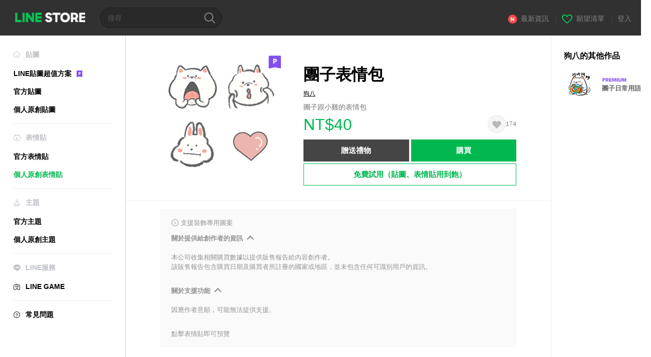

--- FILE ---
content_type: text/html;charset=UTF-8
request_url: https://store.line.me/emojishop/product/5fe9956e50fe1f79ba05aaea/zh-Hant
body_size: 13705
content:
<!DOCTYPE html>
<html xmlns:v-on="http://www.w3.org/1999/xhtml" lang="zh-Hant" data-lang="zh-Hant">
<head>
  
    
  <meta charset="UTF-8" />
  <meta name="viewport" content="width=device-width, user-scalable=yes, initial-scale=1" />
  <title>團子表情包 – LINE表情貼 | LINE STORE</title>
  <meta name="description" content="團子跟小雞的表情包" />
  <meta name="format-detection" content="telephone=no" />

    
  <meta property="og:type" content="website"/>
  <meta property="og:title" content="團子表情包 – LINE表情貼 | LINE STORE" />
  <meta property="og:url" content="https://store.line.me/emojishop/product/5fe9956e50fe1f79ba05aaea/zh-Hant" />
  <meta property="og:description" content="團子跟小雞的表情包" />
  <meta property="og:site_name" content="LINE STORE" />

  <meta property="og:locale" content="zh_TW" />
  <meta property="og:locale:alternative"
        content="zh_TW" /><meta property="og:locale:alternative"
        content="en_US" /><meta property="og:locale:alternative"
        content="id_ID" /><meta property="og:locale:alternative"
        content="th_TH" /><meta property="og:locale:alternative"
        content="en_PI" /><meta property="og:locale:alternative"
        content="ko_KR" /><meta property="og:locale:alternative"
        content="zh_HK" /><meta property="og:locale:alternative"
        content="en_UD" /><meta property="og:locale:alternative"
        content="pt_BR" /><meta property="og:locale:alternative"
        content="en_IN" /><meta property="og:locale:alternative"
        content="ja_JP" /><meta property="og:locale:alternative"
        content="ja_KS" /><meta property="og:locale:alternative"
        content="en_GB" /><meta property="og:locale:alternative"
        content="zh_MO" />
  
    
    
      <meta property="og:image" content="https://stickershop.line-scdn.net/sticonshop/v1/product/5fe9956e50fe1f79ba05aaea/iPhone/main.png?v=2" />
      <meta name="twitter:image" content="https://stickershop.line-scdn.net/sticonshop/v1/product/5fe9956e50fe1f79ba05aaea/iPhone/main.png?v=2" />
    
    
  
  <meta name="twitter:title" content="團子表情包 – LINE表情貼 | LINE STORE" />
  <meta name="twitter:description" content="團子跟小雞的表情包" />
  <meta name="twitter:card" content="summary">

    
  <link rel="canonical" href="https://store.line.me/emojishop/product/5fe9956e50fe1f79ba05aaea/zh-Hant">
  <link rel="alternate" hreflang="ja" href="https://store.line.me/emojishop/product/5fe9956e50fe1f79ba05aaea/ja"/><link rel="alternate" hreflang="en" href="https://store.line.me/emojishop/product/5fe9956e50fe1f79ba05aaea/en"/><link rel="alternate" hreflang="zh-Hant" href="https://store.line.me/emojishop/product/5fe9956e50fe1f79ba05aaea/zh-Hant"/><link rel="alternate" hreflang="ko" href="https://store.line.me/emojishop/product/5fe9956e50fe1f79ba05aaea/ko"/><link rel="alternate" hreflang="th" href="https://store.line.me/emojishop/product/5fe9956e50fe1f79ba05aaea/th"/><link rel="alternate" hreflang="id" href="https://store.line.me/emojishop/product/5fe9956e50fe1f79ba05aaea/id"/><link rel="alternate" hreflang="pt-BR" href="https://store.line.me/emojishop/product/5fe9956e50fe1f79ba05aaea/pt-BR"/><link rel="alternate" hreflang="x-default" href="https://store.line.me/emojishop/product/5fe9956e50fe1f79ba05aaea"/>

    
  
    <meta name="mobile-web-app-capable" content="yes" />
    <meta name="application-name" content="LINE STORE" />
    <meta name="apple-mobile-web-app-capable" content="yes" />
    <meta name="apple-mobile-web-app-status-bar-style" content="black" />
    <meta name="apple-mobile-web-app-title" content="LINE STORE" />
  

    
  <link rel="apple-touch-icon" sizes="228x228"
        href="https://scdn.line-apps.com/n/line_store_sp/img/apple_touch_icon_228_20160805.png" />
  <link rel="apple-touch-icon-precomposed"
        href="https://scdn.line-apps.com/n/line_store_sp/img/apple_touch_icon_144_20160805.png" />
  <link rel="icon" sizes="192x192" type="image/png"
        href="https://scdn.line-apps.com/n/line_store_sp/img/apple_touch_icon_192_20160805.png" />
  <link rel="shortcut icon" type="image/x-icon"
        href="https://scdn.line-apps.com/n/line_store_sp/img/favicon_20160805.ico" />

    
  <noscript>
    <div style="padding: 10px; text-align: center; background-color: #fffcca;">JavaScript無效
請啟用瀏覽器的設定</div>
  </noscript>

    


<script type="application/ld+json">
  {
    "@context": "https://schema.org",
    "@type": "Product",
    "sku": "5fe9956e50fe1f79ba05aaea",
    "url": "https://store.line.me/emojishop/product/5fe9956e50fe1f79ba05aaea/zh-Hant",
    
    "name": "\u5718\u5B50\u8868\u60C5\u5305",
    "description": "\u5718\u5B50\u8DDF\u5C0F\u96DE\u7684\u8868\u60C5\u5305",
    "image": "https://stickershop.line-scdn.net/sticonshop/v1/product/5fe9956e50fe1f79ba05aaea/iPhone/main.png?v=2",
    
    "offers": {
      "@type": "Offer",
      "price": "40",
      "priceCurrency": "TWD",
      "url": "https://store.line.me/emojishop/product/5fe9956e50fe1f79ba05aaea/zh-Hant"
      
      ,"seller": {
         "@type": "Organization",
         "name": "\u72D7\u516B",
         "url": "https://store.line.me/emojishop/author/3271005/zh-Hant"
      }
      
    }
    
    
  }
</script>


  
  
  
    
      
    
  

  <link href="https://static.line-scdn.net/laicon/edge/8.0/laicon.min.css" rel="stylesheet" crossorigin="anonymous" defer/>
  <link rel="stylesheet" crossorigin="anonymous" href="https://static.line-scdn.net/line_store/19b8c4ac38c/pc/css/line_store_pc.css"/>
  
  
    <link rel="stylesheet" crossorigin="anonymous" href="https://static.line-scdn.net/line_store/edge/store-vite/main.CawiWzHC.min.css" />
  
  

</head>
<body class="ExOsMac">
<div class="LyWrap">
  
  
  <div id="header-banner-root"></div>

  <header class="LyHead">
  <h1 class="MdGHD01Logo">
    <a href="/home/zh-Hant">LINE STORE</a>
  </h1>
  
  <div class="MdGHD02Search" data-widget="SearchBox">
    <form method="GET" action="/search/zh-Hant">
      <span class="MdIcoSearch01 FnSearchIcon" data-test="search-icon"></span>
      <span></span>
      <input class="FnSearchInput" data-test="search-field" type="text" name="q" placeholder="搜尋" value="" />
    </form>
  </div>
  <ul class="MdGHD03Util">
    <li class="mdGHD03Li">
      <a href="/notice/list/zh-Hant">
        <span class="MdIcoNew04"></span><span>最新資訊</span>
      </a>
      <span class="mdGHD03Line">|</span>
    </li>
    <li class="mdGHD03Li" data-test="wishlist-btn">
      <a href="/wishlist/zh-Hant"><span class="MdIcoWishlist01"></span><span>願望清單</span></a>
      <span class="mdGHD03Line">|</span>
    </li>
    
    
    <li class="mdGHD03Li" data-test="login-btn"><a href="/login/zh-Hant?url=%2Femojishop%2Fproduct%2F5fe9956e50fe1f79ba05aaea%2Fzh-Hant" rel="nofollow">登入</a></li>
  </ul>
</header>
  
  
  <div class="LyContents MdCF">
    
    
      <div class="LySub">
  <nav class="MdSB06Nav" role="navigation">
    
    <ul>
      <li class="title flexVerticalCenter">
        <i class="lar la-smile"></i>
        <span>貼圖</span>
      </li>
      <li>
        <a class="flexVerticalCenter"
           href="/stickers-premium/landing/zh-Hant">
            <span data-event-category="sticker"
                  data-event-label="Premium"
                  data-event-action="click_premium_sidemenu_PC">LINE貼圖超值方案</span>
          <img src="https://static.line-scdn.net/line_store/1814c5eeaa1/pc/img/common/img_charge_premium.svg" height="14" alt="" style="margin-left: 10px;" />
        </a>
      </li>
      
        
        
      
        <li data-test="stickershop-side-menu-item">
          <a href="/stickershop/home/general/zh-Hant"
             data-event-category="common"
             data-event-action="click_menu_sticker_pc">官方貼圖</a>
        </li>
        
      
        
        <li data-test="creators-stickershop-side-menu-item">
          <a href="/stickershop/home/user/zh-Hant"
             data-event-category="common"
             data-event-action="click_menu_cm-sticker_pc">個人原創貼圖</a>
        </li>
      
        
        
      
        
        
      
        
        
      
        
        
      
        
        
      
        
        
      
    </ul>
    <hr>
    <ul>
      <li class="title flexVerticalCenter">
        <i class="labr la-line-friends"></i>
        <span>表情貼</span>
      </li>
      
        
        
      
        
        
      
        
        
      
        <li data-test="emojishop-side-menu-item">
          <a href="/emojishop/home/general/zh-Hant"
             data-event-category="common"
             data-event-action="click_menu_emoji_pc">官方表情貼</a>
        </li>
        
      
        
        <li data-test="creators-emojishop-side-menu-item" class="ExSelected">
          <a href="/emojishop/home/creators/zh-Hant"
             data-event-category="common"
             data-event-action="click_menu_cs-emoji_pc">個人原創表情貼</a>
        </li>
      
        
        
      
        
        
      
        
        
      
        
        
      
    </ul>
    <hr>
    <ul>
      <li class="title flexVerticalCenter">
        <i class="lar la-brush"></i> <span>主題</span>
      </li>
      
        
        
      
        
        
      
        
        
      
        
        
      
        
        
      
        <li data-test="themeshop-side-menu-item">
          <a href="/themeshop/home/zh-Hant"
             data-event-category="common"
             data-event-action="click_menu_theme_pc">官方主題</a>
        </li>
        
      
        
        <li data-test="creators-themeshop-side-menu-item">
          <a href="/themeshop/home/creators/zh-Hant"
             data-event-category="common"
             data-event-action="click_menu_cs-theme_pc">個人原創主題</a>
        </li>
      
        
        
      
        
        
      
    </ul>
    <hr>
    <ul data-test="side-menu">
      <li class="title flexVerticalCenter">
        <i class="labr la-line-messenger-alt"></i>
        <span>LINE服務</span>
      </li>
      
        
        
        
        
        
        
        
      
        
        
        
        
        
        
        
      
        
        
        
        
        
        
        
      
        
        
        
        
        
        
        
      
        
        
        
        
        
        
        
      
        
        
        
        
        
        
        
      
        
        
        
        
        
        
        
      
        
        
        <li data-test="gameshop-side-menu-item">
          <a class="flexVerticalCenter" href="/game/zh-Hant">
            <i class="labr la-line-faceplay"></i>
            <span data-event-category="common"
                  data-event-action="click_menu_game_pc">LINE GAME</span>
          </a>
        </li>
        
        
        
        
      
        
        
        
        
        
        
        
      
    </ul>
    <hr>
    <ul>
      <li>
        <a class="flexVerticalCenter" href="https://help.line.me/webstore/web?lang=zh-Hant">
          <i class="lar la-question-circle"></i>
          <span>常見問題</span>
        </a>
      </li>
    </ul>
  </nav>
  
</div>
    
    
    
    <div class="LyMain" role="main">
      
  
    
      
    
  

      
      <section class="MdBox03" id="FnEmojiDetail">
        <div class="mdBox03Inner01" v-on:click="stopPreview">
          <div class="MdCMN38EndTop mdCMN38Emoji">
            
  
    
      <div class="mdCMN38Img"
           ref="mainImage"
           data-widget="EndpageMainSticonPlayer"
           data-widget-id="MainSticon"
           data-preview='{ &quot;type&quot; : &quot;static&quot;, &quot;id&quot; : &quot;5fe9956e50fe1f79ba05aaea&quot;, &quot;staticUrl&quot; : &quot;https://stickershop.line-scdn.net/sticonshop/v1/product/5fe9956e50fe1f79ba05aaea/iPhone/main.png?v=2&quot;, &quot;animationUrl&quot; : &quot;&quot;, &quot;animationMainImages&quot; : [], &quot;staticMainImages&quot; : [] }'>
        
  <img class="FnImage"
       width="240" height="240"
       src="https://stickershop.line-scdn.net/sticonshop/v1/product/5fe9956e50fe1f79ba05aaea/iPhone/main.png?v=2" alt="團子表情包" />
  <div class="MdIcoPremium_b">Premium</div>
  
  
  
    
  
    
  

  

  <div class="FnPreviewWrapper"></div>

      </div>
    
    
  

              <div class="mdCMN38Item01">
              <div class="mdCMN38Item0lHead">
                
                
                <p class="mdCMN38Item01Ttl" data-test="emoji-name-title">團子表情包</p>
              </div>
              <a class="mdCMN38Item01Author"
                 data-test="emoji-author"
                 href="/emojishop/author/3271005/zh-Hant">狗八</a>
              <p class="mdCMN38Item01Txt">
                團子跟小雞的表情包
                
              </p>
              <div class="mdCMN38Item01Info" data-test="emoji-price-info">
                
                  <p class="mdCMN38Item01Price" data-test="emoji-price">NT$40</p>
                  
                
                <div id="spa-endpage-wish-button-root"></div>
                
              </div>
              
  

              
              
                <ul class="mdCMN38Item01Ul">
                  
                  
                    <li>
                      
  <button type="button" 
          class="MdBtn01P02"
          data-test="present-btn"
          data-href="/login/?url=%2Femojishop%2Fproduct%2F5fe9956e50fe1f79ba05aaea%2Fzh-Hant"
          data-widget="LinkButton">贈送禮物</button>

                    </li>
                    <li>
                      
  <button type="button" 
          class="MdBtn01P01"
          data-test="purchase-btn"
          rel="nofollow"
          data-href = "/emojishop/payment?id=5fe9956e50fe1f79ba05aaea&amp;confirmedPrice=NT%2440"
          data-widget = "PopUpButton"
          data-win-height="800"
          data-win-width="815"
          data-reload="true">購買</button>

                    </li>
                  
                </ul>
              
              
  
    <div class="mdCMN38Item01Sub">
      <button type="button" class="MdBtn03 mdBtn03P01"
              data-widget="LinkButton"
              data-href="/stickers-premium/emoji/redirectToSubscriptionLpIfNeeded/zh-Hant?productId=5fe9956e50fe1f79ba05aaea"
              data-event-category="sticker"
              data-event-label="emoji_creators"
              data-event-action="click_emoji_premium_trial_PC">免費試用（貼圖、表情貼用到飽）</button>
      
      
      
      
      
      
      
    </div>
  

              
            </div>
          </div>
          <div class="MdHLine01"></div>
          
  <div class="MdCMN09DetailView mdCMN09Emoji">
    <div class="mdCMN09Preview">
      <div class="mdCMN09PreviewTxt" data-test="preview-text">
        
          
  <div class="supported-feature">
    <svg width="15" height="15" viewBox="0 0 13 13" fill="none" xmlns="http://www.w3.org/2000/svg">
      <g clip-path="url(#clip0_140_10867)">
        <path fill-rule="evenodd" clip-rule="evenodd" d="M6.5 11.7C9.37188 11.7 11.7 9.37188 11.7 6.5C11.7 3.62812 9.37188 1.3 6.5 1.3C3.62812 1.3 1.3 3.62812 1.3 6.5C1.3 9.37188 3.62812 11.7 6.5 11.7ZM12.5 6.5C12.5 9.81371 9.81371 12.5 6.5 12.5C3.18629 12.5 0.5 9.81371 0.5 6.5C0.5 3.18629 3.18629 0.5 6.5 0.5C9.81371 0.5 12.5 3.18629 12.5 6.5ZM6 4.7V3.5H7V4.7H6ZM6 5.5V9.5H7V5.5H6Z" fill="#949494"/>
      </g>
      <defs>
        <clipPath id="clip0_140_10867">
          <rect width="13" height="13" fill="white"/>
        </clipPath>
      </defs>
    </svg>
    <p style="margin-left: 4px">支援裝飾專用圖案</p>
  </div>

        
        
        
          
  <div data-widget="CreatorDisclaimerAccordion"
       data-update-collapse-disclaimer-api-param="USER_DISCLAIMER"
       data-update-collapse-disclaimer-api="/api/disclaimer/update/zh-Hant"
       style="margin-bottom: 10px;">
    <div class="accordion-button"
         data-collapse-target="#disclaimer"
         data-test="disclaimer-accordion-button">
      <span>關於提供給創作者的資訊</span>
    </div>
    <p id="disclaimer" data-test="disclaimer">
      <br>
      本公司收集相關購買數據以提供販售報告給內容創作者。<br>該販售報告包含購買日期及購買者所註冊的國家或地區，並未包含任何可識別用戶的資訊。
    </p>
  </div>

          <br>
        
        
          
  <div data-widget="CreatorDisclaimerAccordion"
       data-update-collapse-disclaimer-api-param="FEATURE_SUPPORTED_DISCLAIMER"
       data-update-collapse-disclaimer-api="/api/disclaimer/update/zh-Hant"
       style="margin-bottom: 10px;">
    <div class="accordion-button"
         data-collapse-target="#disclaimer-supported-feature"
         data-test="disclaimer-accordion-button">
      <span>關於支援功能</span>
    </div>
    <p id="disclaimer-supported-feature" data-test="disclaimer">
      <br />
      因應作者意願，可能無法提供支援。
      <br /><br />
    </p>
  </div>

        
        <div>
          
          <span>點擊表情貼即可預覽</span>
        </div>
      </div>
    </div>
    <div class="mdCMN09ImgList"
         data-widget="EndpageStickerListPlayer"
         data-widget-id="StickerPreview">
      <div class="MdLoader FnLoading" style="opacity: 0">
        <div class="mdLoaderInner mdLoaderDetail">
          <div class="mdLoadSpinner"></div>
        </div>
      </div>
      <div class="MdLoader FnReloadBtn" style="opacity: 0">
        <div class="mdLoaderInner">
          <p class="mdLoadReLoad"
             data-event-label="emoji_creators">重試</p>
        </div>
      </div>
      <div class="mdCMN09ImgListWarp">
        <ul class="mdCMN09Ul FnEmoji_animation_list_img">
          
  <li class="mdCMN09Li FnStickerPreviewItem"
      data-preview='{ &quot;type&quot; : &quot;static&quot;, &quot;id&quot; : &quot;001&quot;, &quot;staticUrl&quot; : &quot;https://stickershop.line-scdn.net/sticonshop/v1/sticon/5fe9956e50fe1f79ba05aaea/iPhone/001.png?v=2&quot;, &quot;fallbackStaticUrl&quot; : &quot;https://stickershop.line-scdn.net/sticonshop/v1/sticon/5fe9956e50fe1f79ba05aaea/iPhone/001.png?v=2&quot;, &quot;animationUrl&quot; : &quot;&quot;}'>
    <div class="mdCMN09LiInner FnImage">
      <span class="mdCMN09Image" style="background-image:url(https://stickershop.line-scdn.net/sticonshop/v1/sticon/5fe9956e50fe1f79ba05aaea/iPhone/001.png?v=2);"></span>
    </div>
    <div class="mdCMN09ImgPreview FnPreviewImage MdNonDisp">
      <span class="mdCMN09Image FnPreview" style="background-image:url(https://stickershop.line-scdn.net/sticonshop/v1/sticon/5fe9956e50fe1f79ba05aaea/iPhone/001.png?v=2);"/>
    </div>
    
  </li>
  <li class="mdCMN09Li FnStickerPreviewItem"
      data-preview='{ &quot;type&quot; : &quot;static&quot;, &quot;id&quot; : &quot;002&quot;, &quot;staticUrl&quot; : &quot;https://stickershop.line-scdn.net/sticonshop/v1/sticon/5fe9956e50fe1f79ba05aaea/iPhone/002.png?v=2&quot;, &quot;fallbackStaticUrl&quot; : &quot;https://stickershop.line-scdn.net/sticonshop/v1/sticon/5fe9956e50fe1f79ba05aaea/iPhone/002.png?v=2&quot;, &quot;animationUrl&quot; : &quot;&quot;}'>
    <div class="mdCMN09LiInner FnImage">
      <span class="mdCMN09Image" style="background-image:url(https://stickershop.line-scdn.net/sticonshop/v1/sticon/5fe9956e50fe1f79ba05aaea/iPhone/002.png?v=2);"></span>
    </div>
    <div class="mdCMN09ImgPreview FnPreviewImage MdNonDisp">
      <span class="mdCMN09Image FnPreview" style="background-image:url(https://stickershop.line-scdn.net/sticonshop/v1/sticon/5fe9956e50fe1f79ba05aaea/iPhone/002.png?v=2);"/>
    </div>
    
  </li>
  <li class="mdCMN09Li FnStickerPreviewItem"
      data-preview='{ &quot;type&quot; : &quot;static&quot;, &quot;id&quot; : &quot;003&quot;, &quot;staticUrl&quot; : &quot;https://stickershop.line-scdn.net/sticonshop/v1/sticon/5fe9956e50fe1f79ba05aaea/iPhone/003.png?v=2&quot;, &quot;fallbackStaticUrl&quot; : &quot;https://stickershop.line-scdn.net/sticonshop/v1/sticon/5fe9956e50fe1f79ba05aaea/iPhone/003.png?v=2&quot;, &quot;animationUrl&quot; : &quot;&quot;}'>
    <div class="mdCMN09LiInner FnImage">
      <span class="mdCMN09Image" style="background-image:url(https://stickershop.line-scdn.net/sticonshop/v1/sticon/5fe9956e50fe1f79ba05aaea/iPhone/003.png?v=2);"></span>
    </div>
    <div class="mdCMN09ImgPreview FnPreviewImage MdNonDisp">
      <span class="mdCMN09Image FnPreview" style="background-image:url(https://stickershop.line-scdn.net/sticonshop/v1/sticon/5fe9956e50fe1f79ba05aaea/iPhone/003.png?v=2);"/>
    </div>
    
  </li>
  <li class="mdCMN09Li FnStickerPreviewItem"
      data-preview='{ &quot;type&quot; : &quot;static&quot;, &quot;id&quot; : &quot;004&quot;, &quot;staticUrl&quot; : &quot;https://stickershop.line-scdn.net/sticonshop/v1/sticon/5fe9956e50fe1f79ba05aaea/iPhone/004.png?v=2&quot;, &quot;fallbackStaticUrl&quot; : &quot;https://stickershop.line-scdn.net/sticonshop/v1/sticon/5fe9956e50fe1f79ba05aaea/iPhone/004.png?v=2&quot;, &quot;animationUrl&quot; : &quot;&quot;}'>
    <div class="mdCMN09LiInner FnImage">
      <span class="mdCMN09Image" style="background-image:url(https://stickershop.line-scdn.net/sticonshop/v1/sticon/5fe9956e50fe1f79ba05aaea/iPhone/004.png?v=2);"></span>
    </div>
    <div class="mdCMN09ImgPreview FnPreviewImage MdNonDisp">
      <span class="mdCMN09Image FnPreview" style="background-image:url(https://stickershop.line-scdn.net/sticonshop/v1/sticon/5fe9956e50fe1f79ba05aaea/iPhone/004.png?v=2);"/>
    </div>
    
  </li>
  <li class="mdCMN09Li FnStickerPreviewItem"
      data-preview='{ &quot;type&quot; : &quot;static&quot;, &quot;id&quot; : &quot;005&quot;, &quot;staticUrl&quot; : &quot;https://stickershop.line-scdn.net/sticonshop/v1/sticon/5fe9956e50fe1f79ba05aaea/iPhone/005.png?v=2&quot;, &quot;fallbackStaticUrl&quot; : &quot;https://stickershop.line-scdn.net/sticonshop/v1/sticon/5fe9956e50fe1f79ba05aaea/iPhone/005.png?v=2&quot;, &quot;animationUrl&quot; : &quot;&quot;}'>
    <div class="mdCMN09LiInner FnImage">
      <span class="mdCMN09Image" style="background-image:url(https://stickershop.line-scdn.net/sticonshop/v1/sticon/5fe9956e50fe1f79ba05aaea/iPhone/005.png?v=2);"></span>
    </div>
    <div class="mdCMN09ImgPreview FnPreviewImage MdNonDisp">
      <span class="mdCMN09Image FnPreview" style="background-image:url(https://stickershop.line-scdn.net/sticonshop/v1/sticon/5fe9956e50fe1f79ba05aaea/iPhone/005.png?v=2);"/>
    </div>
    
  </li>
  <li class="mdCMN09Li FnStickerPreviewItem"
      data-preview='{ &quot;type&quot; : &quot;static&quot;, &quot;id&quot; : &quot;006&quot;, &quot;staticUrl&quot; : &quot;https://stickershop.line-scdn.net/sticonshop/v1/sticon/5fe9956e50fe1f79ba05aaea/iPhone/006.png?v=2&quot;, &quot;fallbackStaticUrl&quot; : &quot;https://stickershop.line-scdn.net/sticonshop/v1/sticon/5fe9956e50fe1f79ba05aaea/iPhone/006.png?v=2&quot;, &quot;animationUrl&quot; : &quot;&quot;}'>
    <div class="mdCMN09LiInner FnImage">
      <span class="mdCMN09Image" style="background-image:url(https://stickershop.line-scdn.net/sticonshop/v1/sticon/5fe9956e50fe1f79ba05aaea/iPhone/006.png?v=2);"></span>
    </div>
    <div class="mdCMN09ImgPreview FnPreviewImage MdNonDisp">
      <span class="mdCMN09Image FnPreview" style="background-image:url(https://stickershop.line-scdn.net/sticonshop/v1/sticon/5fe9956e50fe1f79ba05aaea/iPhone/006.png?v=2);"/>
    </div>
    
  </li>
  <li class="mdCMN09Li FnStickerPreviewItem"
      data-preview='{ &quot;type&quot; : &quot;static&quot;, &quot;id&quot; : &quot;007&quot;, &quot;staticUrl&quot; : &quot;https://stickershop.line-scdn.net/sticonshop/v1/sticon/5fe9956e50fe1f79ba05aaea/iPhone/007.png?v=2&quot;, &quot;fallbackStaticUrl&quot; : &quot;https://stickershop.line-scdn.net/sticonshop/v1/sticon/5fe9956e50fe1f79ba05aaea/iPhone/007.png?v=2&quot;, &quot;animationUrl&quot; : &quot;&quot;}'>
    <div class="mdCMN09LiInner FnImage">
      <span class="mdCMN09Image" style="background-image:url(https://stickershop.line-scdn.net/sticonshop/v1/sticon/5fe9956e50fe1f79ba05aaea/iPhone/007.png?v=2);"></span>
    </div>
    <div class="mdCMN09ImgPreview FnPreviewImage MdNonDisp">
      <span class="mdCMN09Image FnPreview" style="background-image:url(https://stickershop.line-scdn.net/sticonshop/v1/sticon/5fe9956e50fe1f79ba05aaea/iPhone/007.png?v=2);"/>
    </div>
    
  </li>
  <li class="mdCMN09Li FnStickerPreviewItem"
      data-preview='{ &quot;type&quot; : &quot;static&quot;, &quot;id&quot; : &quot;008&quot;, &quot;staticUrl&quot; : &quot;https://stickershop.line-scdn.net/sticonshop/v1/sticon/5fe9956e50fe1f79ba05aaea/iPhone/008.png?v=2&quot;, &quot;fallbackStaticUrl&quot; : &quot;https://stickershop.line-scdn.net/sticonshop/v1/sticon/5fe9956e50fe1f79ba05aaea/iPhone/008.png?v=2&quot;, &quot;animationUrl&quot; : &quot;&quot;}'>
    <div class="mdCMN09LiInner FnImage">
      <span class="mdCMN09Image" style="background-image:url(https://stickershop.line-scdn.net/sticonshop/v1/sticon/5fe9956e50fe1f79ba05aaea/iPhone/008.png?v=2);"></span>
    </div>
    <div class="mdCMN09ImgPreview FnPreviewImage MdNonDisp">
      <span class="mdCMN09Image FnPreview" style="background-image:url(https://stickershop.line-scdn.net/sticonshop/v1/sticon/5fe9956e50fe1f79ba05aaea/iPhone/008.png?v=2);"/>
    </div>
    
  </li>
  <li class="mdCMN09Li FnStickerPreviewItem"
      data-preview='{ &quot;type&quot; : &quot;static&quot;, &quot;id&quot; : &quot;009&quot;, &quot;staticUrl&quot; : &quot;https://stickershop.line-scdn.net/sticonshop/v1/sticon/5fe9956e50fe1f79ba05aaea/iPhone/009.png?v=2&quot;, &quot;fallbackStaticUrl&quot; : &quot;https://stickershop.line-scdn.net/sticonshop/v1/sticon/5fe9956e50fe1f79ba05aaea/iPhone/009.png?v=2&quot;, &quot;animationUrl&quot; : &quot;&quot;}'>
    <div class="mdCMN09LiInner FnImage">
      <span class="mdCMN09Image" style="background-image:url(https://stickershop.line-scdn.net/sticonshop/v1/sticon/5fe9956e50fe1f79ba05aaea/iPhone/009.png?v=2);"></span>
    </div>
    <div class="mdCMN09ImgPreview FnPreviewImage MdNonDisp">
      <span class="mdCMN09Image FnPreview" style="background-image:url(https://stickershop.line-scdn.net/sticonshop/v1/sticon/5fe9956e50fe1f79ba05aaea/iPhone/009.png?v=2);"/>
    </div>
    
  </li>
  <li class="mdCMN09Li FnStickerPreviewItem"
      data-preview='{ &quot;type&quot; : &quot;static&quot;, &quot;id&quot; : &quot;010&quot;, &quot;staticUrl&quot; : &quot;https://stickershop.line-scdn.net/sticonshop/v1/sticon/5fe9956e50fe1f79ba05aaea/iPhone/010.png?v=2&quot;, &quot;fallbackStaticUrl&quot; : &quot;https://stickershop.line-scdn.net/sticonshop/v1/sticon/5fe9956e50fe1f79ba05aaea/iPhone/010.png?v=2&quot;, &quot;animationUrl&quot; : &quot;&quot;}'>
    <div class="mdCMN09LiInner FnImage">
      <span class="mdCMN09Image" style="background-image:url(https://stickershop.line-scdn.net/sticonshop/v1/sticon/5fe9956e50fe1f79ba05aaea/iPhone/010.png?v=2);"></span>
    </div>
    <div class="mdCMN09ImgPreview FnPreviewImage MdNonDisp">
      <span class="mdCMN09Image FnPreview" style="background-image:url(https://stickershop.line-scdn.net/sticonshop/v1/sticon/5fe9956e50fe1f79ba05aaea/iPhone/010.png?v=2);"/>
    </div>
    
  </li>
  <li class="mdCMN09Li FnStickerPreviewItem"
      data-preview='{ &quot;type&quot; : &quot;static&quot;, &quot;id&quot; : &quot;011&quot;, &quot;staticUrl&quot; : &quot;https://stickershop.line-scdn.net/sticonshop/v1/sticon/5fe9956e50fe1f79ba05aaea/iPhone/011.png?v=2&quot;, &quot;fallbackStaticUrl&quot; : &quot;https://stickershop.line-scdn.net/sticonshop/v1/sticon/5fe9956e50fe1f79ba05aaea/iPhone/011.png?v=2&quot;, &quot;animationUrl&quot; : &quot;&quot;}'>
    <div class="mdCMN09LiInner FnImage">
      <span class="mdCMN09Image" style="background-image:url(https://stickershop.line-scdn.net/sticonshop/v1/sticon/5fe9956e50fe1f79ba05aaea/iPhone/011.png?v=2);"></span>
    </div>
    <div class="mdCMN09ImgPreview FnPreviewImage MdNonDisp">
      <span class="mdCMN09Image FnPreview" style="background-image:url(https://stickershop.line-scdn.net/sticonshop/v1/sticon/5fe9956e50fe1f79ba05aaea/iPhone/011.png?v=2);"/>
    </div>
    
  </li>
  <li class="mdCMN09Li FnStickerPreviewItem"
      data-preview='{ &quot;type&quot; : &quot;static&quot;, &quot;id&quot; : &quot;012&quot;, &quot;staticUrl&quot; : &quot;https://stickershop.line-scdn.net/sticonshop/v1/sticon/5fe9956e50fe1f79ba05aaea/iPhone/012.png?v=2&quot;, &quot;fallbackStaticUrl&quot; : &quot;https://stickershop.line-scdn.net/sticonshop/v1/sticon/5fe9956e50fe1f79ba05aaea/iPhone/012.png?v=2&quot;, &quot;animationUrl&quot; : &quot;&quot;}'>
    <div class="mdCMN09LiInner FnImage">
      <span class="mdCMN09Image" style="background-image:url(https://stickershop.line-scdn.net/sticonshop/v1/sticon/5fe9956e50fe1f79ba05aaea/iPhone/012.png?v=2);"></span>
    </div>
    <div class="mdCMN09ImgPreview FnPreviewImage MdNonDisp">
      <span class="mdCMN09Image FnPreview" style="background-image:url(https://stickershop.line-scdn.net/sticonshop/v1/sticon/5fe9956e50fe1f79ba05aaea/iPhone/012.png?v=2);"/>
    </div>
    
  </li>
  <li class="mdCMN09Li FnStickerPreviewItem"
      data-preview='{ &quot;type&quot; : &quot;static&quot;, &quot;id&quot; : &quot;013&quot;, &quot;staticUrl&quot; : &quot;https://stickershop.line-scdn.net/sticonshop/v1/sticon/5fe9956e50fe1f79ba05aaea/iPhone/013.png?v=2&quot;, &quot;fallbackStaticUrl&quot; : &quot;https://stickershop.line-scdn.net/sticonshop/v1/sticon/5fe9956e50fe1f79ba05aaea/iPhone/013.png?v=2&quot;, &quot;animationUrl&quot; : &quot;&quot;}'>
    <div class="mdCMN09LiInner FnImage">
      <span class="mdCMN09Image" style="background-image:url(https://stickershop.line-scdn.net/sticonshop/v1/sticon/5fe9956e50fe1f79ba05aaea/iPhone/013.png?v=2);"></span>
    </div>
    <div class="mdCMN09ImgPreview FnPreviewImage MdNonDisp">
      <span class="mdCMN09Image FnPreview" style="background-image:url(https://stickershop.line-scdn.net/sticonshop/v1/sticon/5fe9956e50fe1f79ba05aaea/iPhone/013.png?v=2);"/>
    </div>
    
  </li>
  <li class="mdCMN09Li FnStickerPreviewItem"
      data-preview='{ &quot;type&quot; : &quot;static&quot;, &quot;id&quot; : &quot;014&quot;, &quot;staticUrl&quot; : &quot;https://stickershop.line-scdn.net/sticonshop/v1/sticon/5fe9956e50fe1f79ba05aaea/iPhone/014.png?v=2&quot;, &quot;fallbackStaticUrl&quot; : &quot;https://stickershop.line-scdn.net/sticonshop/v1/sticon/5fe9956e50fe1f79ba05aaea/iPhone/014.png?v=2&quot;, &quot;animationUrl&quot; : &quot;&quot;}'>
    <div class="mdCMN09LiInner FnImage">
      <span class="mdCMN09Image" style="background-image:url(https://stickershop.line-scdn.net/sticonshop/v1/sticon/5fe9956e50fe1f79ba05aaea/iPhone/014.png?v=2);"></span>
    </div>
    <div class="mdCMN09ImgPreview FnPreviewImage MdNonDisp">
      <span class="mdCMN09Image FnPreview" style="background-image:url(https://stickershop.line-scdn.net/sticonshop/v1/sticon/5fe9956e50fe1f79ba05aaea/iPhone/014.png?v=2);"/>
    </div>
    
  </li>
  <li class="mdCMN09Li FnStickerPreviewItem"
      data-preview='{ &quot;type&quot; : &quot;static&quot;, &quot;id&quot; : &quot;015&quot;, &quot;staticUrl&quot; : &quot;https://stickershop.line-scdn.net/sticonshop/v1/sticon/5fe9956e50fe1f79ba05aaea/iPhone/015.png?v=2&quot;, &quot;fallbackStaticUrl&quot; : &quot;https://stickershop.line-scdn.net/sticonshop/v1/sticon/5fe9956e50fe1f79ba05aaea/iPhone/015.png?v=2&quot;, &quot;animationUrl&quot; : &quot;&quot;}'>
    <div class="mdCMN09LiInner FnImage">
      <span class="mdCMN09Image" style="background-image:url(https://stickershop.line-scdn.net/sticonshop/v1/sticon/5fe9956e50fe1f79ba05aaea/iPhone/015.png?v=2);"></span>
    </div>
    <div class="mdCMN09ImgPreview FnPreviewImage MdNonDisp">
      <span class="mdCMN09Image FnPreview" style="background-image:url(https://stickershop.line-scdn.net/sticonshop/v1/sticon/5fe9956e50fe1f79ba05aaea/iPhone/015.png?v=2);"/>
    </div>
    
  </li>
  <li class="mdCMN09Li FnStickerPreviewItem"
      data-preview='{ &quot;type&quot; : &quot;static&quot;, &quot;id&quot; : &quot;016&quot;, &quot;staticUrl&quot; : &quot;https://stickershop.line-scdn.net/sticonshop/v1/sticon/5fe9956e50fe1f79ba05aaea/iPhone/016.png?v=2&quot;, &quot;fallbackStaticUrl&quot; : &quot;https://stickershop.line-scdn.net/sticonshop/v1/sticon/5fe9956e50fe1f79ba05aaea/iPhone/016.png?v=2&quot;, &quot;animationUrl&quot; : &quot;&quot;}'>
    <div class="mdCMN09LiInner FnImage">
      <span class="mdCMN09Image" style="background-image:url(https://stickershop.line-scdn.net/sticonshop/v1/sticon/5fe9956e50fe1f79ba05aaea/iPhone/016.png?v=2);"></span>
    </div>
    <div class="mdCMN09ImgPreview FnPreviewImage MdNonDisp">
      <span class="mdCMN09Image FnPreview" style="background-image:url(https://stickershop.line-scdn.net/sticonshop/v1/sticon/5fe9956e50fe1f79ba05aaea/iPhone/016.png?v=2);"/>
    </div>
    
  </li>
  <li class="mdCMN09Li FnStickerPreviewItem"
      data-preview='{ &quot;type&quot; : &quot;static&quot;, &quot;id&quot; : &quot;017&quot;, &quot;staticUrl&quot; : &quot;https://stickershop.line-scdn.net/sticonshop/v1/sticon/5fe9956e50fe1f79ba05aaea/iPhone/017.png?v=2&quot;, &quot;fallbackStaticUrl&quot; : &quot;https://stickershop.line-scdn.net/sticonshop/v1/sticon/5fe9956e50fe1f79ba05aaea/iPhone/017.png?v=2&quot;, &quot;animationUrl&quot; : &quot;&quot;}'>
    <div class="mdCMN09LiInner FnImage">
      <span class="mdCMN09Image" style="background-image:url(https://stickershop.line-scdn.net/sticonshop/v1/sticon/5fe9956e50fe1f79ba05aaea/iPhone/017.png?v=2);"></span>
    </div>
    <div class="mdCMN09ImgPreview FnPreviewImage MdNonDisp">
      <span class="mdCMN09Image FnPreview" style="background-image:url(https://stickershop.line-scdn.net/sticonshop/v1/sticon/5fe9956e50fe1f79ba05aaea/iPhone/017.png?v=2);"/>
    </div>
    
  </li>
  <li class="mdCMN09Li FnStickerPreviewItem"
      data-preview='{ &quot;type&quot; : &quot;static&quot;, &quot;id&quot; : &quot;018&quot;, &quot;staticUrl&quot; : &quot;https://stickershop.line-scdn.net/sticonshop/v1/sticon/5fe9956e50fe1f79ba05aaea/iPhone/018.png?v=2&quot;, &quot;fallbackStaticUrl&quot; : &quot;https://stickershop.line-scdn.net/sticonshop/v1/sticon/5fe9956e50fe1f79ba05aaea/iPhone/018.png?v=2&quot;, &quot;animationUrl&quot; : &quot;&quot;}'>
    <div class="mdCMN09LiInner FnImage">
      <span class="mdCMN09Image" style="background-image:url(https://stickershop.line-scdn.net/sticonshop/v1/sticon/5fe9956e50fe1f79ba05aaea/iPhone/018.png?v=2);"></span>
    </div>
    <div class="mdCMN09ImgPreview FnPreviewImage MdNonDisp">
      <span class="mdCMN09Image FnPreview" style="background-image:url(https://stickershop.line-scdn.net/sticonshop/v1/sticon/5fe9956e50fe1f79ba05aaea/iPhone/018.png?v=2);"/>
    </div>
    
  </li>
  <li class="mdCMN09Li FnStickerPreviewItem"
      data-preview='{ &quot;type&quot; : &quot;static&quot;, &quot;id&quot; : &quot;019&quot;, &quot;staticUrl&quot; : &quot;https://stickershop.line-scdn.net/sticonshop/v1/sticon/5fe9956e50fe1f79ba05aaea/iPhone/019.png?v=2&quot;, &quot;fallbackStaticUrl&quot; : &quot;https://stickershop.line-scdn.net/sticonshop/v1/sticon/5fe9956e50fe1f79ba05aaea/iPhone/019.png?v=2&quot;, &quot;animationUrl&quot; : &quot;&quot;}'>
    <div class="mdCMN09LiInner FnImage">
      <span class="mdCMN09Image" style="background-image:url(https://stickershop.line-scdn.net/sticonshop/v1/sticon/5fe9956e50fe1f79ba05aaea/iPhone/019.png?v=2);"></span>
    </div>
    <div class="mdCMN09ImgPreview FnPreviewImage MdNonDisp">
      <span class="mdCMN09Image FnPreview" style="background-image:url(https://stickershop.line-scdn.net/sticonshop/v1/sticon/5fe9956e50fe1f79ba05aaea/iPhone/019.png?v=2);"/>
    </div>
    
  </li>
  <li class="mdCMN09Li FnStickerPreviewItem"
      data-preview='{ &quot;type&quot; : &quot;static&quot;, &quot;id&quot; : &quot;020&quot;, &quot;staticUrl&quot; : &quot;https://stickershop.line-scdn.net/sticonshop/v1/sticon/5fe9956e50fe1f79ba05aaea/iPhone/020.png?v=2&quot;, &quot;fallbackStaticUrl&quot; : &quot;https://stickershop.line-scdn.net/sticonshop/v1/sticon/5fe9956e50fe1f79ba05aaea/iPhone/020.png?v=2&quot;, &quot;animationUrl&quot; : &quot;&quot;}'>
    <div class="mdCMN09LiInner FnImage">
      <span class="mdCMN09Image" style="background-image:url(https://stickershop.line-scdn.net/sticonshop/v1/sticon/5fe9956e50fe1f79ba05aaea/iPhone/020.png?v=2);"></span>
    </div>
    <div class="mdCMN09ImgPreview FnPreviewImage MdNonDisp">
      <span class="mdCMN09Image FnPreview" style="background-image:url(https://stickershop.line-scdn.net/sticonshop/v1/sticon/5fe9956e50fe1f79ba05aaea/iPhone/020.png?v=2);"/>
    </div>
    
  </li>
  <li class="mdCMN09Li FnStickerPreviewItem"
      data-preview='{ &quot;type&quot; : &quot;static&quot;, &quot;id&quot; : &quot;021&quot;, &quot;staticUrl&quot; : &quot;https://stickershop.line-scdn.net/sticonshop/v1/sticon/5fe9956e50fe1f79ba05aaea/iPhone/021.png?v=2&quot;, &quot;fallbackStaticUrl&quot; : &quot;https://stickershop.line-scdn.net/sticonshop/v1/sticon/5fe9956e50fe1f79ba05aaea/iPhone/021.png?v=2&quot;, &quot;animationUrl&quot; : &quot;&quot;}'>
    <div class="mdCMN09LiInner FnImage">
      <span class="mdCMN09Image" style="background-image:url(https://stickershop.line-scdn.net/sticonshop/v1/sticon/5fe9956e50fe1f79ba05aaea/iPhone/021.png?v=2);"></span>
    </div>
    <div class="mdCMN09ImgPreview FnPreviewImage MdNonDisp">
      <span class="mdCMN09Image FnPreview" style="background-image:url(https://stickershop.line-scdn.net/sticonshop/v1/sticon/5fe9956e50fe1f79ba05aaea/iPhone/021.png?v=2);"/>
    </div>
    
  </li>
  <li class="mdCMN09Li FnStickerPreviewItem"
      data-preview='{ &quot;type&quot; : &quot;static&quot;, &quot;id&quot; : &quot;022&quot;, &quot;staticUrl&quot; : &quot;https://stickershop.line-scdn.net/sticonshop/v1/sticon/5fe9956e50fe1f79ba05aaea/iPhone/022.png?v=2&quot;, &quot;fallbackStaticUrl&quot; : &quot;https://stickershop.line-scdn.net/sticonshop/v1/sticon/5fe9956e50fe1f79ba05aaea/iPhone/022.png?v=2&quot;, &quot;animationUrl&quot; : &quot;&quot;}'>
    <div class="mdCMN09LiInner FnImage">
      <span class="mdCMN09Image" style="background-image:url(https://stickershop.line-scdn.net/sticonshop/v1/sticon/5fe9956e50fe1f79ba05aaea/iPhone/022.png?v=2);"></span>
    </div>
    <div class="mdCMN09ImgPreview FnPreviewImage MdNonDisp">
      <span class="mdCMN09Image FnPreview" style="background-image:url(https://stickershop.line-scdn.net/sticonshop/v1/sticon/5fe9956e50fe1f79ba05aaea/iPhone/022.png?v=2);"/>
    </div>
    
  </li>
  <li class="mdCMN09Li FnStickerPreviewItem"
      data-preview='{ &quot;type&quot; : &quot;static&quot;, &quot;id&quot; : &quot;023&quot;, &quot;staticUrl&quot; : &quot;https://stickershop.line-scdn.net/sticonshop/v1/sticon/5fe9956e50fe1f79ba05aaea/iPhone/023.png?v=2&quot;, &quot;fallbackStaticUrl&quot; : &quot;https://stickershop.line-scdn.net/sticonshop/v1/sticon/5fe9956e50fe1f79ba05aaea/iPhone/023.png?v=2&quot;, &quot;animationUrl&quot; : &quot;&quot;}'>
    <div class="mdCMN09LiInner FnImage">
      <span class="mdCMN09Image" style="background-image:url(https://stickershop.line-scdn.net/sticonshop/v1/sticon/5fe9956e50fe1f79ba05aaea/iPhone/023.png?v=2);"></span>
    </div>
    <div class="mdCMN09ImgPreview FnPreviewImage MdNonDisp">
      <span class="mdCMN09Image FnPreview" style="background-image:url(https://stickershop.line-scdn.net/sticonshop/v1/sticon/5fe9956e50fe1f79ba05aaea/iPhone/023.png?v=2);"/>
    </div>
    
  </li>
  <li class="mdCMN09Li FnStickerPreviewItem"
      data-preview='{ &quot;type&quot; : &quot;static&quot;, &quot;id&quot; : &quot;024&quot;, &quot;staticUrl&quot; : &quot;https://stickershop.line-scdn.net/sticonshop/v1/sticon/5fe9956e50fe1f79ba05aaea/iPhone/024.png?v=2&quot;, &quot;fallbackStaticUrl&quot; : &quot;https://stickershop.line-scdn.net/sticonshop/v1/sticon/5fe9956e50fe1f79ba05aaea/iPhone/024.png?v=2&quot;, &quot;animationUrl&quot; : &quot;&quot;}'>
    <div class="mdCMN09LiInner FnImage">
      <span class="mdCMN09Image" style="background-image:url(https://stickershop.line-scdn.net/sticonshop/v1/sticon/5fe9956e50fe1f79ba05aaea/iPhone/024.png?v=2);"></span>
    </div>
    <div class="mdCMN09ImgPreview FnPreviewImage MdNonDisp">
      <span class="mdCMN09Image FnPreview" style="background-image:url(https://stickershop.line-scdn.net/sticonshop/v1/sticon/5fe9956e50fe1f79ba05aaea/iPhone/024.png?v=2);"/>
    </div>
    
  </li>
  <li class="mdCMN09Li FnStickerPreviewItem"
      data-preview='{ &quot;type&quot; : &quot;static&quot;, &quot;id&quot; : &quot;025&quot;, &quot;staticUrl&quot; : &quot;https://stickershop.line-scdn.net/sticonshop/v1/sticon/5fe9956e50fe1f79ba05aaea/iPhone/025.png?v=2&quot;, &quot;fallbackStaticUrl&quot; : &quot;https://stickershop.line-scdn.net/sticonshop/v1/sticon/5fe9956e50fe1f79ba05aaea/iPhone/025.png?v=2&quot;, &quot;animationUrl&quot; : &quot;&quot;}'>
    <div class="mdCMN09LiInner FnImage">
      <span class="mdCMN09Image" style="background-image:url(https://stickershop.line-scdn.net/sticonshop/v1/sticon/5fe9956e50fe1f79ba05aaea/iPhone/025.png?v=2);"></span>
    </div>
    <div class="mdCMN09ImgPreview FnPreviewImage MdNonDisp">
      <span class="mdCMN09Image FnPreview" style="background-image:url(https://stickershop.line-scdn.net/sticonshop/v1/sticon/5fe9956e50fe1f79ba05aaea/iPhone/025.png?v=2);"/>
    </div>
    
  </li>
  <li class="mdCMN09Li FnStickerPreviewItem"
      data-preview='{ &quot;type&quot; : &quot;static&quot;, &quot;id&quot; : &quot;026&quot;, &quot;staticUrl&quot; : &quot;https://stickershop.line-scdn.net/sticonshop/v1/sticon/5fe9956e50fe1f79ba05aaea/iPhone/026.png?v=2&quot;, &quot;fallbackStaticUrl&quot; : &quot;https://stickershop.line-scdn.net/sticonshop/v1/sticon/5fe9956e50fe1f79ba05aaea/iPhone/026.png?v=2&quot;, &quot;animationUrl&quot; : &quot;&quot;}'>
    <div class="mdCMN09LiInner FnImage">
      <span class="mdCMN09Image" style="background-image:url(https://stickershop.line-scdn.net/sticonshop/v1/sticon/5fe9956e50fe1f79ba05aaea/iPhone/026.png?v=2);"></span>
    </div>
    <div class="mdCMN09ImgPreview FnPreviewImage MdNonDisp">
      <span class="mdCMN09Image FnPreview" style="background-image:url(https://stickershop.line-scdn.net/sticonshop/v1/sticon/5fe9956e50fe1f79ba05aaea/iPhone/026.png?v=2);"/>
    </div>
    
  </li>
  <li class="mdCMN09Li FnStickerPreviewItem"
      data-preview='{ &quot;type&quot; : &quot;static&quot;, &quot;id&quot; : &quot;027&quot;, &quot;staticUrl&quot; : &quot;https://stickershop.line-scdn.net/sticonshop/v1/sticon/5fe9956e50fe1f79ba05aaea/iPhone/027.png?v=2&quot;, &quot;fallbackStaticUrl&quot; : &quot;https://stickershop.line-scdn.net/sticonshop/v1/sticon/5fe9956e50fe1f79ba05aaea/iPhone/027.png?v=2&quot;, &quot;animationUrl&quot; : &quot;&quot;}'>
    <div class="mdCMN09LiInner FnImage">
      <span class="mdCMN09Image" style="background-image:url(https://stickershop.line-scdn.net/sticonshop/v1/sticon/5fe9956e50fe1f79ba05aaea/iPhone/027.png?v=2);"></span>
    </div>
    <div class="mdCMN09ImgPreview FnPreviewImage MdNonDisp">
      <span class="mdCMN09Image FnPreview" style="background-image:url(https://stickershop.line-scdn.net/sticonshop/v1/sticon/5fe9956e50fe1f79ba05aaea/iPhone/027.png?v=2);"/>
    </div>
    
  </li>
  <li class="mdCMN09Li FnStickerPreviewItem"
      data-preview='{ &quot;type&quot; : &quot;static&quot;, &quot;id&quot; : &quot;028&quot;, &quot;staticUrl&quot; : &quot;https://stickershop.line-scdn.net/sticonshop/v1/sticon/5fe9956e50fe1f79ba05aaea/iPhone/028.png?v=2&quot;, &quot;fallbackStaticUrl&quot; : &quot;https://stickershop.line-scdn.net/sticonshop/v1/sticon/5fe9956e50fe1f79ba05aaea/iPhone/028.png?v=2&quot;, &quot;animationUrl&quot; : &quot;&quot;}'>
    <div class="mdCMN09LiInner FnImage">
      <span class="mdCMN09Image" style="background-image:url(https://stickershop.line-scdn.net/sticonshop/v1/sticon/5fe9956e50fe1f79ba05aaea/iPhone/028.png?v=2);"></span>
    </div>
    <div class="mdCMN09ImgPreview FnPreviewImage MdNonDisp">
      <span class="mdCMN09Image FnPreview" style="background-image:url(https://stickershop.line-scdn.net/sticonshop/v1/sticon/5fe9956e50fe1f79ba05aaea/iPhone/028.png?v=2);"/>
    </div>
    
  </li>
  <li class="mdCMN09Li FnStickerPreviewItem"
      data-preview='{ &quot;type&quot; : &quot;static&quot;, &quot;id&quot; : &quot;029&quot;, &quot;staticUrl&quot; : &quot;https://stickershop.line-scdn.net/sticonshop/v1/sticon/5fe9956e50fe1f79ba05aaea/iPhone/029.png?v=2&quot;, &quot;fallbackStaticUrl&quot; : &quot;https://stickershop.line-scdn.net/sticonshop/v1/sticon/5fe9956e50fe1f79ba05aaea/iPhone/029.png?v=2&quot;, &quot;animationUrl&quot; : &quot;&quot;}'>
    <div class="mdCMN09LiInner FnImage">
      <span class="mdCMN09Image" style="background-image:url(https://stickershop.line-scdn.net/sticonshop/v1/sticon/5fe9956e50fe1f79ba05aaea/iPhone/029.png?v=2);"></span>
    </div>
    <div class="mdCMN09ImgPreview FnPreviewImage MdNonDisp">
      <span class="mdCMN09Image FnPreview" style="background-image:url(https://stickershop.line-scdn.net/sticonshop/v1/sticon/5fe9956e50fe1f79ba05aaea/iPhone/029.png?v=2);"/>
    </div>
    
  </li>
  <li class="mdCMN09Li FnStickerPreviewItem"
      data-preview='{ &quot;type&quot; : &quot;static&quot;, &quot;id&quot; : &quot;030&quot;, &quot;staticUrl&quot; : &quot;https://stickershop.line-scdn.net/sticonshop/v1/sticon/5fe9956e50fe1f79ba05aaea/iPhone/030.png?v=2&quot;, &quot;fallbackStaticUrl&quot; : &quot;https://stickershop.line-scdn.net/sticonshop/v1/sticon/5fe9956e50fe1f79ba05aaea/iPhone/030.png?v=2&quot;, &quot;animationUrl&quot; : &quot;&quot;}'>
    <div class="mdCMN09LiInner FnImage">
      <span class="mdCMN09Image" style="background-image:url(https://stickershop.line-scdn.net/sticonshop/v1/sticon/5fe9956e50fe1f79ba05aaea/iPhone/030.png?v=2);"></span>
    </div>
    <div class="mdCMN09ImgPreview FnPreviewImage MdNonDisp">
      <span class="mdCMN09Image FnPreview" style="background-image:url(https://stickershop.line-scdn.net/sticonshop/v1/sticon/5fe9956e50fe1f79ba05aaea/iPhone/030.png?v=2);"/>
    </div>
    
  </li>
  <li class="mdCMN09Li FnStickerPreviewItem"
      data-preview='{ &quot;type&quot; : &quot;static&quot;, &quot;id&quot; : &quot;031&quot;, &quot;staticUrl&quot; : &quot;https://stickershop.line-scdn.net/sticonshop/v1/sticon/5fe9956e50fe1f79ba05aaea/iPhone/031.png?v=2&quot;, &quot;fallbackStaticUrl&quot; : &quot;https://stickershop.line-scdn.net/sticonshop/v1/sticon/5fe9956e50fe1f79ba05aaea/iPhone/031.png?v=2&quot;, &quot;animationUrl&quot; : &quot;&quot;}'>
    <div class="mdCMN09LiInner FnImage">
      <span class="mdCMN09Image" style="background-image:url(https://stickershop.line-scdn.net/sticonshop/v1/sticon/5fe9956e50fe1f79ba05aaea/iPhone/031.png?v=2);"></span>
    </div>
    <div class="mdCMN09ImgPreview FnPreviewImage MdNonDisp">
      <span class="mdCMN09Image FnPreview" style="background-image:url(https://stickershop.line-scdn.net/sticonshop/v1/sticon/5fe9956e50fe1f79ba05aaea/iPhone/031.png?v=2);"/>
    </div>
    
  </li>
  <li class="mdCMN09Li FnStickerPreviewItem"
      data-preview='{ &quot;type&quot; : &quot;static&quot;, &quot;id&quot; : &quot;032&quot;, &quot;staticUrl&quot; : &quot;https://stickershop.line-scdn.net/sticonshop/v1/sticon/5fe9956e50fe1f79ba05aaea/iPhone/032.png?v=2&quot;, &quot;fallbackStaticUrl&quot; : &quot;https://stickershop.line-scdn.net/sticonshop/v1/sticon/5fe9956e50fe1f79ba05aaea/iPhone/032.png?v=2&quot;, &quot;animationUrl&quot; : &quot;&quot;}'>
    <div class="mdCMN09LiInner FnImage">
      <span class="mdCMN09Image" style="background-image:url(https://stickershop.line-scdn.net/sticonshop/v1/sticon/5fe9956e50fe1f79ba05aaea/iPhone/032.png?v=2);"></span>
    </div>
    <div class="mdCMN09ImgPreview FnPreviewImage MdNonDisp">
      <span class="mdCMN09Image FnPreview" style="background-image:url(https://stickershop.line-scdn.net/sticonshop/v1/sticon/5fe9956e50fe1f79ba05aaea/iPhone/032.png?v=2);"/>
    </div>
    
  </li>
  <li class="mdCMN09Li FnStickerPreviewItem"
      data-preview='{ &quot;type&quot; : &quot;static&quot;, &quot;id&quot; : &quot;033&quot;, &quot;staticUrl&quot; : &quot;https://stickershop.line-scdn.net/sticonshop/v1/sticon/5fe9956e50fe1f79ba05aaea/iPhone/033.png?v=2&quot;, &quot;fallbackStaticUrl&quot; : &quot;https://stickershop.line-scdn.net/sticonshop/v1/sticon/5fe9956e50fe1f79ba05aaea/iPhone/033.png?v=2&quot;, &quot;animationUrl&quot; : &quot;&quot;}'>
    <div class="mdCMN09LiInner FnImage">
      <span class="mdCMN09Image" style="background-image:url(https://stickershop.line-scdn.net/sticonshop/v1/sticon/5fe9956e50fe1f79ba05aaea/iPhone/033.png?v=2);"></span>
    </div>
    <div class="mdCMN09ImgPreview FnPreviewImage MdNonDisp">
      <span class="mdCMN09Image FnPreview" style="background-image:url(https://stickershop.line-scdn.net/sticonshop/v1/sticon/5fe9956e50fe1f79ba05aaea/iPhone/033.png?v=2);"/>
    </div>
    
  </li>
  <li class="mdCMN09Li FnStickerPreviewItem"
      data-preview='{ &quot;type&quot; : &quot;static&quot;, &quot;id&quot; : &quot;034&quot;, &quot;staticUrl&quot; : &quot;https://stickershop.line-scdn.net/sticonshop/v1/sticon/5fe9956e50fe1f79ba05aaea/iPhone/034.png?v=2&quot;, &quot;fallbackStaticUrl&quot; : &quot;https://stickershop.line-scdn.net/sticonshop/v1/sticon/5fe9956e50fe1f79ba05aaea/iPhone/034.png?v=2&quot;, &quot;animationUrl&quot; : &quot;&quot;}'>
    <div class="mdCMN09LiInner FnImage">
      <span class="mdCMN09Image" style="background-image:url(https://stickershop.line-scdn.net/sticonshop/v1/sticon/5fe9956e50fe1f79ba05aaea/iPhone/034.png?v=2);"></span>
    </div>
    <div class="mdCMN09ImgPreview FnPreviewImage MdNonDisp">
      <span class="mdCMN09Image FnPreview" style="background-image:url(https://stickershop.line-scdn.net/sticonshop/v1/sticon/5fe9956e50fe1f79ba05aaea/iPhone/034.png?v=2);"/>
    </div>
    
  </li>
  <li class="mdCMN09Li FnStickerPreviewItem"
      data-preview='{ &quot;type&quot; : &quot;static&quot;, &quot;id&quot; : &quot;035&quot;, &quot;staticUrl&quot; : &quot;https://stickershop.line-scdn.net/sticonshop/v1/sticon/5fe9956e50fe1f79ba05aaea/iPhone/035.png?v=2&quot;, &quot;fallbackStaticUrl&quot; : &quot;https://stickershop.line-scdn.net/sticonshop/v1/sticon/5fe9956e50fe1f79ba05aaea/iPhone/035.png?v=2&quot;, &quot;animationUrl&quot; : &quot;&quot;}'>
    <div class="mdCMN09LiInner FnImage">
      <span class="mdCMN09Image" style="background-image:url(https://stickershop.line-scdn.net/sticonshop/v1/sticon/5fe9956e50fe1f79ba05aaea/iPhone/035.png?v=2);"></span>
    </div>
    <div class="mdCMN09ImgPreview FnPreviewImage MdNonDisp">
      <span class="mdCMN09Image FnPreview" style="background-image:url(https://stickershop.line-scdn.net/sticonshop/v1/sticon/5fe9956e50fe1f79ba05aaea/iPhone/035.png?v=2);"/>
    </div>
    
  </li>
  <li class="mdCMN09Li FnStickerPreviewItem"
      data-preview='{ &quot;type&quot; : &quot;static&quot;, &quot;id&quot; : &quot;036&quot;, &quot;staticUrl&quot; : &quot;https://stickershop.line-scdn.net/sticonshop/v1/sticon/5fe9956e50fe1f79ba05aaea/iPhone/036.png?v=2&quot;, &quot;fallbackStaticUrl&quot; : &quot;https://stickershop.line-scdn.net/sticonshop/v1/sticon/5fe9956e50fe1f79ba05aaea/iPhone/036.png?v=2&quot;, &quot;animationUrl&quot; : &quot;&quot;}'>
    <div class="mdCMN09LiInner FnImage">
      <span class="mdCMN09Image" style="background-image:url(https://stickershop.line-scdn.net/sticonshop/v1/sticon/5fe9956e50fe1f79ba05aaea/iPhone/036.png?v=2);"></span>
    </div>
    <div class="mdCMN09ImgPreview FnPreviewImage MdNonDisp">
      <span class="mdCMN09Image FnPreview" style="background-image:url(https://stickershop.line-scdn.net/sticonshop/v1/sticon/5fe9956e50fe1f79ba05aaea/iPhone/036.png?v=2);"/>
    </div>
    
  </li>
  <li class="mdCMN09Li FnStickerPreviewItem"
      data-preview='{ &quot;type&quot; : &quot;static&quot;, &quot;id&quot; : &quot;037&quot;, &quot;staticUrl&quot; : &quot;https://stickershop.line-scdn.net/sticonshop/v1/sticon/5fe9956e50fe1f79ba05aaea/iPhone/037.png?v=2&quot;, &quot;fallbackStaticUrl&quot; : &quot;https://stickershop.line-scdn.net/sticonshop/v1/sticon/5fe9956e50fe1f79ba05aaea/iPhone/037.png?v=2&quot;, &quot;animationUrl&quot; : &quot;&quot;}'>
    <div class="mdCMN09LiInner FnImage">
      <span class="mdCMN09Image" style="background-image:url(https://stickershop.line-scdn.net/sticonshop/v1/sticon/5fe9956e50fe1f79ba05aaea/iPhone/037.png?v=2);"></span>
    </div>
    <div class="mdCMN09ImgPreview FnPreviewImage MdNonDisp">
      <span class="mdCMN09Image FnPreview" style="background-image:url(https://stickershop.line-scdn.net/sticonshop/v1/sticon/5fe9956e50fe1f79ba05aaea/iPhone/037.png?v=2);"/>
    </div>
    
  </li>
  <li class="mdCMN09Li FnStickerPreviewItem"
      data-preview='{ &quot;type&quot; : &quot;static&quot;, &quot;id&quot; : &quot;038&quot;, &quot;staticUrl&quot; : &quot;https://stickershop.line-scdn.net/sticonshop/v1/sticon/5fe9956e50fe1f79ba05aaea/iPhone/038.png?v=2&quot;, &quot;fallbackStaticUrl&quot; : &quot;https://stickershop.line-scdn.net/sticonshop/v1/sticon/5fe9956e50fe1f79ba05aaea/iPhone/038.png?v=2&quot;, &quot;animationUrl&quot; : &quot;&quot;}'>
    <div class="mdCMN09LiInner FnImage">
      <span class="mdCMN09Image" style="background-image:url(https://stickershop.line-scdn.net/sticonshop/v1/sticon/5fe9956e50fe1f79ba05aaea/iPhone/038.png?v=2);"></span>
    </div>
    <div class="mdCMN09ImgPreview FnPreviewImage MdNonDisp">
      <span class="mdCMN09Image FnPreview" style="background-image:url(https://stickershop.line-scdn.net/sticonshop/v1/sticon/5fe9956e50fe1f79ba05aaea/iPhone/038.png?v=2);"/>
    </div>
    
  </li>
  <li class="mdCMN09Li FnStickerPreviewItem"
      data-preview='{ &quot;type&quot; : &quot;static&quot;, &quot;id&quot; : &quot;039&quot;, &quot;staticUrl&quot; : &quot;https://stickershop.line-scdn.net/sticonshop/v1/sticon/5fe9956e50fe1f79ba05aaea/iPhone/039.png?v=2&quot;, &quot;fallbackStaticUrl&quot; : &quot;https://stickershop.line-scdn.net/sticonshop/v1/sticon/5fe9956e50fe1f79ba05aaea/iPhone/039.png?v=2&quot;, &quot;animationUrl&quot; : &quot;&quot;}'>
    <div class="mdCMN09LiInner FnImage">
      <span class="mdCMN09Image" style="background-image:url(https://stickershop.line-scdn.net/sticonshop/v1/sticon/5fe9956e50fe1f79ba05aaea/iPhone/039.png?v=2);"></span>
    </div>
    <div class="mdCMN09ImgPreview FnPreviewImage MdNonDisp">
      <span class="mdCMN09Image FnPreview" style="background-image:url(https://stickershop.line-scdn.net/sticonshop/v1/sticon/5fe9956e50fe1f79ba05aaea/iPhone/039.png?v=2);"/>
    </div>
    
  </li>
  <li class="mdCMN09Li FnStickerPreviewItem"
      data-preview='{ &quot;type&quot; : &quot;static&quot;, &quot;id&quot; : &quot;040&quot;, &quot;staticUrl&quot; : &quot;https://stickershop.line-scdn.net/sticonshop/v1/sticon/5fe9956e50fe1f79ba05aaea/iPhone/040.png?v=2&quot;, &quot;fallbackStaticUrl&quot; : &quot;https://stickershop.line-scdn.net/sticonshop/v1/sticon/5fe9956e50fe1f79ba05aaea/iPhone/040.png?v=2&quot;, &quot;animationUrl&quot; : &quot;&quot;}'>
    <div class="mdCMN09LiInner FnImage">
      <span class="mdCMN09Image" style="background-image:url(https://stickershop.line-scdn.net/sticonshop/v1/sticon/5fe9956e50fe1f79ba05aaea/iPhone/040.png?v=2);"></span>
    </div>
    <div class="mdCMN09ImgPreview FnPreviewImage MdNonDisp">
      <span class="mdCMN09Image FnPreview" style="background-image:url(https://stickershop.line-scdn.net/sticonshop/v1/sticon/5fe9956e50fe1f79ba05aaea/iPhone/040.png?v=2);"/>
    </div>
    
  </li>

        </ul>
        <div class="MdOverlay01 FnStickerPreviewOverlay MdNonDisp" style="pointer-events: none;"></div>
      </div>
      <div class="FnPreviewWrapper MdNonDisp">
        <div class="MdOverlay FnOverlay"></div>
        <div class="MdLYR11Sticker FnPopupCanvasWrapper">
          <div class="mdLYR11BigImg FnImgWrapper MdNonDisp"></div>
        </div>
      </div>
    </div>
    <p class="mdCMN09Copy">COPYRIGHT©DOG8</p>
    <p class="mdCMN09Txt">
      <a href="javascript:;"
         data-widget="EventTrigger"
         data-event-name="openModalWindow"
         data-event-target="EnvironmentCaution">注意事項</a>
      <a href="/report/emojishop/5fe9956e50fe1f79ba05aaea/zh-Hant"
         data-widget="PopUpButton"
         data-win-height="760"
         data-win-width="692"
         data-reload="true"
         data-test="report-btn">檢舉</a>
    </p>
    <div class="MdCMN22Share">
  <ul class="mdCMN22ShareUl">
    <li class="mdCMN22ShareLi">
      <a href="javascript:;"
         data-test="line-btn"
         data-widget="ShareButton"
         data-type="line_timeline"
         title="LINE" data-share-text="團子表情包 – LINE表情貼 | LINE STORE" data-share-url="https://store.line.me/emojishop/product/5fe9956e50fe1f79ba05aaea/zh-Hant">
        <span class="mdCMN22ShareLINE">LINE Share</span>
      </a>
    </li>
    <li class="mdCMN22ShareLi">
      <a href="javascript:;"
         data-test="twitter-btn"
         data-widget="ShareButton"
         data-type="tw"
         title="X (Twitter)" data-share-text="團子表情包 – LINE表情貼 | LINE STORE" data-share-url="https://store.line.me/emojishop/product/5fe9956e50fe1f79ba05aaea/zh-Hant">
        <span class="mdCMN22ShareTW">X (Twitter) Share</span>
      </a>
    </li>
    <li class="mdCMN22ShareLi">
      <a href="javascript:;"
         data-test="facebook-btn"
         data-widget="ShareButton"
         data-type="fb"
         title="Facebook" data-share-text="團子表情包 – LINE表情貼 | LINE STORE" data-share-url="https://store.line.me/emojishop/product/5fe9956e50fe1f79ba05aaea/zh-Hant">
        <span class="mdCMN22ShareFB">Facebook Share</span>
      </a>
    </li>
  </ul>
  <!--/MdCMN22Share-->
</div>
  </div>

        </div>
        
          
  <div class="mdBox03Inner02">
    <div class="MdHead01">
      <h2 class="MdTtl02" data-test="other-emoji-title">狗八的其他作品</h2>
    </div>
    <div class="MdCMN01List">
      <ul class="mdCMN01Ul" data-test="other-emoji-ul">
        <li class="mdCMN01Li"
            data-test="other-emoji-li">
          <a href="/stickershop/product/13494651/zh-Hant?from=sticker"
             data-event-category="sticker"
             data-event-label="author"
             data-event-action="click_other_product"
             title="團子日常用語">
            <div class="MdCMN07Item mdCMN07Sticker" data-test="other-emoji-item">
              <div class="mdCMN07Img">
                
  
  <img height="60"
       width="60"
       alt="團子日常用語"
       src="https://stickershop.line-scdn.net/stickershop/v1/product/13494651/LINEStorePC/main.png?v=1" />


                
                      
  
    
    
    
    
    
    
    
    
    
  

                
              </div>
              
  <div class="mdCMN07Txt">
    
  
  
  <span class="MdIco01Premium">Premium</span>

    <h3 class="mdCMN07Ttl" data-test="other-author-name">團子日常用語</h3>
  </div>

            </div>
          </a>
          
        </li>
      </ul>
    </div>
  </div>

        
      </section>
      
        <div class="MdHLine01"></div>
        <div class="MdHead01 mdHead01Space01">
          <h3 class="MdTtl01" data-test="recommendation-emoji-title">更多類似表情貼</h3>
        </div>
        <div class="MdCMN02List">
          <ul class="mdCMN02Ul" data-test="recommendation-emoji-list">
            <li class="mdCMN02Li">
              <a class="FnRelatedStickerLink" href="/emojishop/product/5e82b00dc462927cee6d8aa2/zh-Hant">
                <div class="MdCMN05Item mdCMN05Emoji">
                  
  
  <img class="MdIcoPremium_s" src="https://static.line-scdn.net/line_store/1814c5eeaa1/pc/img/common/img_charge_premium.svg" alt="Premium" data-test="premium-badge" />

                  <div class="mdCMN05Img">
                    
  
  <img height="120"
       width="120"
       alt="酪梨喵搞怪的"
       src="https://stickershop.line-scdn.net/sticonshop/v1/product/5e82b00dc462927cee6d8aa2/iPhone/main.png?v=2" />


                    
                      
  
    
  

                    
                  </div>
                </div>
              </a>
            </li>
            <li class="mdCMN02Li">
              <a class="FnRelatedStickerLink" href="/emojishop/product/5ec0d7cf59ba291e6aa5e2bd/zh-Hant">
                <div class="MdCMN05Item mdCMN05Emoji">
                  
  
  <img class="MdIcoPremium_s" src="https://static.line-scdn.net/line_store/1814c5eeaa1/pc/img/common/img_charge_premium.svg" alt="Premium" data-test="premium-badge" />

                  <div class="mdCMN05Img">
                    
  
  <img height="120"
       width="120"
       alt="小花貓表情貼"
       src="https://stickershop.line-scdn.net/sticonshop/v1/product/5ec0d7cf59ba291e6aa5e2bd/iPhone/main.png?v=2" />


                    
                      
  
    
  

                    
                  </div>
                </div>
              </a>
            </li>
            <li class="mdCMN02Li">
              <a class="FnRelatedStickerLink" href="/emojishop/product/5d10705c040ab1dc2ac93e27/zh-Hant">
                <div class="MdCMN05Item mdCMN05Emoji">
                  
  
  <img class="MdIcoPremium_s" src="https://static.line-scdn.net/line_store/1814c5eeaa1/pc/img/common/img_charge_premium.svg" alt="Premium" data-test="premium-badge" />

                  <div class="mdCMN05Img">
                    
  
  <img height="120"
       width="120"
       alt="兔兔紅豆尼"
       src="https://stickershop.line-scdn.net/sticonshop/v1/product/5d10705c040ab1dc2ac93e27/iPhone/main.png?v=2" />


                    
                      
  
    
  

                    
                  </div>
                </div>
              </a>
            </li>
            <li class="mdCMN02Li">
              <a class="FnRelatedStickerLink" href="/emojishop/product/61821c12af41c21b7b8287be/zh-Hant">
                <div class="MdCMN05Item mdCMN05Emoji">
                  
  
  <img class="MdIcoPremium_s" src="https://static.line-scdn.net/line_store/1814c5eeaa1/pc/img/common/img_charge_premium.svg" alt="Premium" data-test="premium-badge" />

                  <div class="mdCMN05Img">
                    
  
  <img height="120"
       width="120"
       alt="早安米熊"
       src="https://stickershop.line-scdn.net/sticonshop/v1/product/61821c12af41c21b7b8287be/iPhone/main.png?v=2" />


                    
                      
  
    
  

                    
                  </div>
                </div>
              </a>
            </li>
            <li class="mdCMN02Li">
              <a class="FnRelatedStickerLink" href="/emojishop/product/61cbc3bd201b4c6cc07b12a2/zh-Hant">
                <div class="MdCMN05Item mdCMN05Emoji">
                  
  
  <img class="MdIcoPremium_s" src="https://static.line-scdn.net/line_store/1814c5eeaa1/pc/img/common/img_charge_premium.svg" alt="Premium" data-test="premium-badge" />

                  <div class="mdCMN05Img">
                    
  
  <img height="120"
       width="120"
       alt="別跟我媽說我上課都在畫畫"
       src="https://stickershop.line-scdn.net/sticonshop/v1/product/61cbc3bd201b4c6cc07b12a2/iPhone/main.png?v=2" />


                    
                      
  
    
  

                    
                  </div>
                </div>
              </a>
            </li>
            <li class="mdCMN02Li">
              <a class="FnRelatedStickerLink" href="/emojishop/product/5db53983040ab109c6d15c30/zh-Hant">
                <div class="MdCMN05Item mdCMN05Emoji">
                  
  
  <img class="MdIcoPremium_s" src="https://static.line-scdn.net/line_store/1814c5eeaa1/pc/img/common/img_charge_premium.svg" alt="Premium" data-test="premium-badge" />

                  <div class="mdCMN05Img">
                    
  
  <img height="120"
       width="120"
       alt="耍廢貓的生活"
       src="https://stickershop.line-scdn.net/sticonshop/v1/product/5db53983040ab109c6d15c30/iPhone/main.png?v=2" />


                    
                      
  
    
  

                    
                  </div>
                </div>
              </a>
            </li>
            <li class="mdCMN02Li">
              <a class="FnRelatedStickerLink" href="/emojishop/product/6482c047b74fae74142e72b5/zh-Hant">
                <div class="MdCMN05Item mdCMN05Emoji">
                  
  
  <img class="MdIcoPremium_s" src="https://static.line-scdn.net/line_store/1814c5eeaa1/pc/img/common/img_charge_premium.svg" alt="Premium" data-test="premium-badge" />

                  <div class="mdCMN05Img">
                    
  
  <img height="120"
       width="120"
       alt="喵咪喵咪"
       src="https://stickershop.line-scdn.net/sticonshop/v1/product/6482c047b74fae74142e72b5/iPhone/main.png?v=1" />


                    
                      
  
    
  

                    
                  </div>
                </div>
              </a>
            </li>
            <li class="mdCMN02Li">
              <a class="FnRelatedStickerLink" href="/emojishop/product/5bfca65f031a673ca7ee4853/zh-Hant">
                <div class="MdCMN05Item mdCMN05Emoji">
                  
  
  <img class="MdIcoPremium_s" src="https://static.line-scdn.net/line_store/1814c5eeaa1/pc/img/common/img_charge_premium.svg" alt="Premium" data-test="premium-badge" />

                  <div class="mdCMN05Img">
                    
  
  <img height="120"
       width="120"
       alt="咻熊家的鈴薯泥"
       src="https://stickershop.line-scdn.net/sticonshop/v1/product/5bfca65f031a673ca7ee4853/iPhone/main.png?v=5" />


                    
                      
  
    
  

                    
                  </div>
                </div>
              </a>
            </li>
            <li class="mdCMN02Li">
              <a class="FnRelatedStickerLink" href="/emojishop/product/5f5f106697af9666bb7f1ed6/zh-Hant">
                <div class="MdCMN05Item mdCMN05Emoji">
                  
  
  <img class="MdIcoPremium_s" src="https://static.line-scdn.net/line_store/1814c5eeaa1/pc/img/common/img_charge_premium.svg" alt="Premium" data-test="premium-badge" />

                  <div class="mdCMN05Img">
                    
  
  <img height="120"
       width="120"
       alt="貪吃賓士貓表情貼"
       src="https://stickershop.line-scdn.net/sticonshop/v1/product/5f5f106697af9666bb7f1ed6/iPhone/main.png?v=2" />


                    
                      
  
    
  

                    
                  </div>
                </div>
              </a>
            </li>
            <li class="mdCMN02Li">
              <a class="FnRelatedStickerLink" href="/emojishop/product/637db99f53980429384c9253/zh-Hant">
                <div class="MdCMN05Item mdCMN05Emoji">
                  
  
  <img class="MdIcoPremium_s" src="https://static.line-scdn.net/line_store/1814c5eeaa1/pc/img/common/img_charge_premium.svg" alt="Premium" data-test="premium-badge" />

                  <div class="mdCMN05Img">
                    
  
  <img height="120"
       width="120"
       alt="奶油小生emoji (藍貓)"
       src="https://stickershop.line-scdn.net/sticonshop/v1/product/637db99f53980429384c9253/iPhone/main.png?v=1" />


                    
                      
  
    
  

                    
                  </div>
                </div>
              </a>
            </li>
            <li class="mdCMN02Li">
              <a class="FnRelatedStickerLink" href="/emojishop/product/5d64e5b7040ab14cee8abfe9/zh-Hant">
                <div class="MdCMN05Item mdCMN05Emoji">
                  
  
  <img class="MdIcoPremium_s" src="https://static.line-scdn.net/line_store/1814c5eeaa1/pc/img/common/img_charge_premium.svg" alt="Premium" data-test="premium-badge" />

                  <div class="mdCMN05Img">
                    
  
  <img height="120"
       width="120"
       alt="&quot;Tissue&quot; Cute Cat"
       src="https://stickershop.line-scdn.net/sticonshop/v1/product/5d64e5b7040ab14cee8abfe9/iPhone/main.png?v=2" />


                    
                      
  
    
  

                    
                  </div>
                </div>
              </a>
            </li>
            <li class="mdCMN02Li">
              <a class="FnRelatedStickerLink" href="/emojishop/product/5fb372cf14e24612610941dc/zh-Hant">
                <div class="MdCMN05Item mdCMN05Emoji">
                  
  
  <img class="MdIcoPremium_s" src="https://static.line-scdn.net/line_store/1814c5eeaa1/pc/img/common/img_charge_premium.svg" alt="Premium" data-test="premium-badge" />

                  <div class="mdCMN05Img">
                    
  
  <img height="120"
       width="120"
       alt="傲嬌金吉拉表情貼"
       src="https://stickershop.line-scdn.net/sticonshop/v1/product/5fb372cf14e24612610941dc/iPhone/main.png?v=2" />


                    
                      
  
    
  

                    
                  </div>
                </div>
              </a>
            </li>
            <li class="mdCMN02Li">
              <a class="FnRelatedStickerLink" href="/emojishop/product/5cf208de031a6720c204eb8a/zh-Hant">
                <div class="MdCMN05Item mdCMN05Emoji">
                  
  
  <img class="MdIcoPremium_s" src="https://static.line-scdn.net/line_store/1814c5eeaa1/pc/img/common/img_charge_premium.svg" alt="Premium" data-test="premium-badge" />

                  <div class="mdCMN05Img">
                    
  
  <img height="120"
       width="120"
       alt="Ann與她的快樂夥伴"
       src="https://stickershop.line-scdn.net/sticonshop/v1/product/5cf208de031a6720c204eb8a/iPhone/main.png?v=2" />


                    
                      
  
    
  

                    
                  </div>
                </div>
              </a>
            </li>
            <li class="mdCMN02Li">
              <a class="FnRelatedStickerLink" href="/emojishop/product/5c67ca57040ab17e10007adf/zh-Hant">
                <div class="MdCMN05Item mdCMN05Emoji">
                  
  
  <img class="MdIcoPremium_s" src="https://static.line-scdn.net/line_store/1814c5eeaa1/pc/img/common/img_charge_premium.svg" alt="Premium" data-test="premium-badge" />

                  <div class="mdCMN05Img">
                    
  
  <img height="120"
       width="120"
       alt="棉花糖柴柴與阿米 表情貼"
       src="https://stickershop.line-scdn.net/sticonshop/v1/product/5c67ca57040ab17e10007adf/iPhone/main.png?v=2" />


                    
                      
  
    
  

                    
                  </div>
                </div>
              </a>
            </li>
            <li class="mdCMN02Li">
              <a class="FnRelatedStickerLink" href="/emojishop/product/5fbcc4cfa7e30f08e7372b04/zh-Hant">
                <div class="MdCMN05Item mdCMN05Emoji">
                  
  
  <img class="MdIcoPremium_s" src="https://static.line-scdn.net/line_store/1814c5eeaa1/pc/img/common/img_charge_premium.svg" alt="Premium" data-test="premium-badge" />

                  <div class="mdCMN05Img">
                    
  
  <img height="120"
       width="120"
       alt="阿醜的表情"
       src="https://stickershop.line-scdn.net/sticonshop/v1/product/5fbcc4cfa7e30f08e7372b04/iPhone/main.png?v=2" />


                    
                      
  
    
  

                    
                  </div>
                </div>
              </a>
            </li>
            <li class="mdCMN02Li">
              <a class="FnRelatedStickerLink" href="/emojishop/product/5c8dd6c0040ab176ac87c03e/zh-Hant">
                <div class="MdCMN05Item mdCMN05Emoji">
                  
  
  <img class="MdIcoPremium_s" src="https://static.line-scdn.net/line_store/1814c5eeaa1/pc/img/common/img_charge_premium.svg" alt="Premium" data-test="premium-badge" />

                  <div class="mdCMN05Img">
                    
  
  <img height="120"
       width="120"
       alt="米納 表情貼"
       src="https://stickershop.line-scdn.net/sticonshop/v1/product/5c8dd6c0040ab176ac87c03e/iPhone/main.png?v=2" />


                    
                      
  
    
  

                    
                  </div>
                </div>
              </a>
            </li>
            <li class="mdCMN02Li">
              <a class="FnRelatedStickerLink" href="/emojishop/product/6211f7794b4460703770a211/zh-Hant">
                <div class="MdCMN05Item mdCMN05Emoji">
                  
  
  <img class="MdIcoPremium_s" src="https://static.line-scdn.net/line_store/1814c5eeaa1/pc/img/common/img_charge_premium.svg" alt="Premium" data-test="premium-badge" />

                  <div class="mdCMN05Img">
                    
  
  <img height="120"
       width="120"
       alt="小黑貓表情貼"
       src="https://stickershop.line-scdn.net/sticonshop/v1/product/6211f7794b4460703770a211/iPhone/main.png?v=2" />


                    
                      
  
    
  

                    
                  </div>
                </div>
              </a>
            </li>
            <li class="mdCMN02Li">
              <a class="FnRelatedStickerLink" href="/emojishop/product/5f15482e259e68228e71abb1/zh-Hant">
                <div class="MdCMN05Item mdCMN05Emoji">
                  
  
  <img class="MdIcoPremium_s" src="https://static.line-scdn.net/line_store/1814c5eeaa1/pc/img/common/img_charge_premium.svg" alt="Premium" data-test="premium-badge" />

                  <div class="mdCMN05Img">
                    
  
  <img height="120"
       width="120"
       alt="小橘貓生活表情貼"
       src="https://stickershop.line-scdn.net/sticonshop/v1/product/5f15482e259e68228e71abb1/iPhone/main.png?v=2" />


                    
                      
  
    
  

                    
                  </div>
                </div>
              </a>
            </li>
            <li class="mdCMN02Li">
              <a class="FnRelatedStickerLink" href="/emojishop/product/5bfcb73c031a673ca7ee4bf6/zh-Hant">
                <div class="MdCMN05Item mdCMN05Emoji">
                  
  
  <img class="MdIcoPremium_s" src="https://static.line-scdn.net/line_store/1814c5eeaa1/pc/img/common/img_charge_premium.svg" alt="Premium" data-test="premium-badge" />

                  <div class="mdCMN05Img">
                    
  
  <img height="120"
       width="120"
       alt="marui emoji onnanoko!"
       src="https://stickershop.line-scdn.net/sticonshop/v1/product/5bfcb73c031a673ca7ee4bf6/iPhone/main.png?v=3" />


                    
                      
  
    
  

                    
                  </div>
                </div>
              </a>
            </li>
            <li class="mdCMN02Li">
              <a class="FnRelatedStickerLink" href="/emojishop/product/64a7b86945e20d70d1480026/zh-Hant">
                <div class="MdCMN05Item mdCMN05Emoji">
                  
  
  <img class="MdIcoPremium_s" src="https://static.line-scdn.net/line_store/1814c5eeaa1/pc/img/common/img_charge_premium.svg" alt="Premium" data-test="premium-badge" />

                  <div class="mdCMN05Img">
                    
  
  <img height="120"
       width="120"
       alt="確定是熊 (revised ver.)"
       src="https://stickershop.line-scdn.net/sticonshop/v1/product/64a7b86945e20d70d1480026/iPhone/main.png?v=1" />


                    
                      
  
    
  

                    
                  </div>
                </div>
              </a>
            </li>
            <li class="mdCMN02Li">
              <a class="FnRelatedStickerLink" href="/emojishop/product/60bb33f409e0cf709cc4f82a/zh-Hant">
                <div class="MdCMN05Item mdCMN05Emoji">
                  
  
  <img class="MdIcoPremium_s" src="https://static.line-scdn.net/line_store/1814c5eeaa1/pc/img/common/img_charge_premium.svg" alt="Premium" data-test="premium-badge" />

                  <div class="mdCMN05Img">
                    
  
  <img height="120"
       width="120"
       alt="暹羅貓記者表情貼"
       src="https://stickershop.line-scdn.net/sticonshop/v1/product/60bb33f409e0cf709cc4f82a/iPhone/main.png?v=2" />


                    
                      
  
    
  

                    
                  </div>
                </div>
              </a>
            </li>
            <li class="mdCMN02Li">
              <a class="FnRelatedStickerLink" href="/emojishop/product/61500ee478aed84a793cf168/zh-Hant">
                <div class="MdCMN05Item mdCMN05Emoji">
                  
  
  <img class="MdIcoPremium_s" src="https://static.line-scdn.net/line_store/1814c5eeaa1/pc/img/common/img_charge_premium.svg" alt="Premium" data-test="premium-badge" />

                  <div class="mdCMN05Img">
                    
  
  <img height="120"
       width="120"
       alt="路痴三花貓表情貼"
       src="https://stickershop.line-scdn.net/sticonshop/v1/product/61500ee478aed84a793cf168/iPhone/main.png?v=2" />


                    
                      
  
    
  

                    
                  </div>
                </div>
              </a>
            </li>
            <li class="mdCMN02Li">
              <a class="FnRelatedStickerLink" href="/emojishop/product/61f0b012ed42d1764705ae8f/zh-Hant">
                <div class="MdCMN05Item mdCMN05Emoji">
                  
  
  

                  <div class="mdCMN05Img">
                    
  
  <img height="120"
       width="120"
       alt="頭上三根毛毛"
       src="https://stickershop.line-scdn.net/sticonshop/v1/product/61f0b012ed42d1764705ae8f/iPhone/main.png?v=2" />


                    
                      
  
    
  

                    
                  </div>
                </div>
              </a>
            </li>
            <li class="mdCMN02Li">
              <a class="FnRelatedStickerLink" href="/emojishop/product/6168e8162c46c73a550e4c35/zh-Hant">
                <div class="MdCMN05Item mdCMN05Emoji">
                  
  
  

                  <div class="mdCMN05Img">
                    
  
  <img height="120"
       width="120"
       alt="怪阿獨の動動表情貼"
       src="https://stickershop.line-scdn.net/sticonshop/v1/product/6168e8162c46c73a550e4c35/iPhone/main.png?v=2" />


                    
                      
  
    <span class="MdIcoPlay_m" data-test="animation-sticon-icon">Animation only icon</span>
  

                    
                  </div>
                </div>
              </a>
            </li>
            <li class="mdCMN02Li">
              <a class="FnRelatedStickerLink" href="/emojishop/product/6423f3307e1f2c21dbd049f6/zh-Hant">
                <div class="MdCMN05Item mdCMN05Emoji">
                  
  
  <img class="MdIcoPremium_s" src="https://static.line-scdn.net/line_store/1814c5eeaa1/pc/img/common/img_charge_premium.svg" alt="Premium" data-test="premium-badge" />

                  <div class="mdCMN05Img">
                    
  
  <img height="120"
       width="120"
       alt="毛絨絨星人-情侶表情貼-01"
       src="https://stickershop.line-scdn.net/sticonshop/v1/product/6423f3307e1f2c21dbd049f6/iPhone/main.png?v=1" />


                    
                      
  
    <span class="MdIcoPlay_m" data-test="animation-sticon-icon">Animation only icon</span>
  

                    
                  </div>
                </div>
              </a>
            </li>
            <li class="mdCMN02Li">
              <a class="FnRelatedStickerLink" href="/emojishop/product/5d71c728100cc34b1bfa082b/zh-Hant">
                <div class="MdCMN05Item mdCMN05Emoji">
                  
  
  <img class="MdIcoPremium_s" src="https://static.line-scdn.net/line_store/1814c5eeaa1/pc/img/common/img_charge_premium.svg" alt="Premium" data-test="premium-badge" />

                  <div class="mdCMN05Img">
                    
  
  <img height="120"
       width="120"
       alt="阿兔寶"
       src="https://stickershop.line-scdn.net/sticonshop/v1/product/5d71c728100cc34b1bfa082b/iPhone/main.png?v=2" />


                    
                      
  
    
  

                    
                  </div>
                </div>
              </a>
            </li>
            <li class="mdCMN02Li">
              <a class="FnRelatedStickerLink" href="/emojishop/product/62d758b94d2a4428b2bf7d16/zh-Hant">
                <div class="MdCMN05Item mdCMN05Emoji">
                  
  
  <img class="MdIcoPremium_s" src="https://static.line-scdn.net/line_store/1814c5eeaa1/pc/img/common/img_charge_premium.svg" alt="Premium" data-test="premium-badge" />

                  <div class="mdCMN05Img">
                    
  
  <img height="120"
       width="120"
       alt="白木耳，你好多表情"
       src="https://stickershop.line-scdn.net/sticonshop/v1/product/62d758b94d2a4428b2bf7d16/iPhone/main.png?v=2" />


                    
                      
  
    
  

                    
                  </div>
                </div>
              </a>
            </li>
            <li class="mdCMN02Li">
              <a class="FnRelatedStickerLink" href="/emojishop/product/5d82ef49040ab16a6da31a63/zh-Hant">
                <div class="MdCMN05Item mdCMN05Emoji">
                  
  
  

                  <div class="mdCMN05Img">
                    
  
  <img height="120"
       width="120"
       alt="鴨嘴獸"
       src="https://stickershop.line-scdn.net/sticonshop/v1/product/5d82ef49040ab16a6da31a63/iPhone/main.png?v=2" />


                    
                      
  
    
  

                    
                  </div>
                </div>
              </a>
            </li>
            <li class="mdCMN02Li">
              <a class="FnRelatedStickerLink" href="/emojishop/product/5ee32614d01e105f9d4e61ec/zh-Hant">
                <div class="MdCMN05Item mdCMN05Emoji">
                  
  
  <img class="MdIcoPremium_s" src="https://static.line-scdn.net/line_store/1814c5eeaa1/pc/img/common/img_charge_premium.svg" alt="Premium" data-test="premium-badge" />

                  <div class="mdCMN05Img">
                    
  
  <img height="120"
       width="120"
       alt="Buddy"
       src="https://stickershop.line-scdn.net/sticonshop/v1/product/5ee32614d01e105f9d4e61ec/iPhone/main.png?v=2" />


                    
                      
  
    
  

                    
                  </div>
                </div>
              </a>
            </li>
            <li class="mdCMN02Li">
              <a class="FnRelatedStickerLink" href="/emojishop/product/637b273f53980429384c8963/zh-Hant">
                <div class="MdCMN05Item mdCMN05Emoji">
                  
  
  <img class="MdIcoPremium_s" src="https://static.line-scdn.net/line_store/1814c5eeaa1/pc/img/common/img_charge_premium.svg" alt="Premium" data-test="premium-badge" />

                  <div class="mdCMN05Img">
                    
  
  <img height="120"
       width="120"
       alt="奶油小生emoji (灰白虎斑貓)"
       src="https://stickershop.line-scdn.net/sticonshop/v1/product/637b273f53980429384c8963/iPhone/main.png?v=1" />


                    
                      
  
    
  

                    
                  </div>
                </div>
              </a>
            </li>
          </ul>
        </div>
      
      
      
    
      
        
  
    
      
    
  

      
      
    </div>
    
  </div>
  
  
  
  <footer class="LyFoot" role="contentinfo" data-test="foot-menu">

      
    
    
    <!-- For TW -->
    <div class="lyFootInner">
      <h1 class="MdHide">LINE Taiwan Limited Link</h1>
      <div class="MdGFT02Link">
        <ul class="mdGFT02Ul" data-test="tw-foot-menu-ul">
          <li><a href="/terms/zh-Hant">服務條款</a>
          </li>
          <li><a href="https://terms.line.me/line_tw_privacy_policy?lang=zh-Hant"
                 target="_blank">隱私權政策</a></li>
          <li><a href="https://terms.line.me/webstore_taiwan_mktpp?lang=zh-Hant">行銷資料提供政策</a></li>
        </ul>
      </div>
      <p class="MdGFT01Copy" data-test="company-name">
        <small><b>台灣連線股份有限公司　統一編號：24556886</b>&emsp;
          <b>&copy; LINE Taiwan Limited</b></small>
      </p>
    </div>

    
    
    
      

    <div class="MdGFT03Lang">
      <div class="mdGFT03NewSelect01" data-widget="Select" data-form=".FnLanguageSelectForm">
        <div class="mdGFT03Label"><span class="mdGFT03LabelTxt" data-test="set-language-txt"></span></div>
        <ul class="mdGFT03Ul MdHide" style="top: -202px">
          <li class="mdGFT03Li" data-action="/setLanguage/ja">
            <a class="mdGFT03Txt">日本語</a>
          </li>
          <li class="mdGFT03Li" data-action="/setLanguage/en">
            <a class="mdGFT03Txt">English</a>
          </li>
          <li class="mdGFT03Li" data-action="/setLanguage/zh-Hant"
              data-selected="true">
            <a class="mdGFT03Txt">中文(繁體)</a>
          </li>
          <li class="mdGFT03Li" data-action="/setLanguage/ko">
            <a class="mdGFT03Txt">한국어</a>
          </li>
          <li class="mdGFT03Li" data-action="/setLanguage/th">
            <a class="mdGFT03Txt">ภาษาไทย</a>
          </li>
          <li class="mdGFT03Li" data-action="/setLanguage/id">
            <a class="mdGFT03Txt">Bahasa Indonesia</a>
          </li>
          <li class="mdGFT03Li" data-action="/setLanguage/pt-BR">
            <a class="mdGFT03Txt">Português brasileiro</a>
          </li>
        </ul>
        <form class="FnLanguageSelectForm" method="POST"
              action="/setLanguage/zh-Hant"><input type="hidden" name="_csrf" value="a296391c-1f3e-40d9-811e-7611fc842815"/>
          <input type="hidden" class="FnUrl" name="url" value="/emojishop/product/5fe9956e50fe1f79ba05aaea/zh-Hant" />
        </form>
      </div>
    </div>

  </footer>

  
  <!-- friend item templates -->
  <script type="text/template" class="FnPresentFriendTemplate">
    <tr>
      <td class="mdLYR08TdImg">
        <div class="mdLYR08Img"><img src="{{imageUrl}}" /></div>
      </td>
      <td class="mdLYR08TdTxt">
        <div class="mdLYR08Txt">{{name}}</div>
      </td>
      <td class="mdLYR08TdBtn"><a class="MdBtn05 FnFrindSelectBtn" href="javascript:;"><span
        class="mdBtn05Inner"><span
        class="mdBtn05Txt">選擇</span></span></a></td>
    </tr>
  </script>

  <!-- templates for radio buttons -->
  <script type="text/template" class="FnCallPlanRadioTemplate">
    <li class="mdCMN17Li">
      <label>
        <div class="MdIcoRadio01 {{selectedClass}}">
          <span class="mdIcoRadio01Ico"></span>
          <input name="type" value="{{id}}" type="radio" data-price="{{displayPrice}}" data-product-id="{{id}}"
                 data-item-type="{{type}}" />
        </div>
        <p class="mdCMN17LiTxt">{{name}}</p>
      </label>
    </li>
  </script>
  


  
</div>

<div>
  
  
  
  <div class="MdLYR01Box"
       data-widget="ModalWindow"
       data-widget-id="ModalWindowPresent"
       style="top: 50%; left: 50%; margin-left: -241px; margin-top: -305px; display: none;'">
    <div class="MdLYR02Body mdLYR02Present"
         data-widget="PresentFriends"
         data-package-id="123456"
         data-friends-api=/api/present/friends/zh-Hant
         data-skip-template="true"
         data-win-height="800"
         data-win-width="815"
         data-submit-url="/emojishop/payment?id=5fe9956e50fe1f79ba05aaea&amp;confirmedPrice=NT%2440"
         data-to-user-param="toUserMid">
      <a class="mdLYR02Close FnModalWindowClose"
         href="javascript:;"><span class="MdBtnClose01">關閉</span></a>
      <div class="MdLYR03Head">
        <h1 class="mdLYR03Ttl">選擇好友</h1>
      </div>
      <div data-tab-id="0"
           style="display: none;">
        <p class="mdLYR02Desc">請選擇要送禮的好友。</p>
        <div class="MdLYR07Search FnFriendsSearchWrap">
          <div class="mdLYR07SearchBox">
            <input class="FnFriendsSearchInput"
                   type="text"
                   name=""
                   id=""
                   value=""
                   placeholder="搜尋" /><span
            class="MdIcoSearch02 FnFriendsSearchBtn"></span>
          </div>
          <div class="MdLYR08List">
            <p class="mdLYR08noR FnFriendsNoResults"
               style="display: none;">找不到符合條件的資料</p>
            <table class="mdLYR08Tbl FnFriendsTable"></table>
          </div>
        </div>
      </div>
      <div data-tab-id="1"
           style="display: none;">
        <p class="mdLYR02Desc">請選擇送禮通知的圖樣</p>
        <div class="MdLYR08List">
          <ul class="mdLYR08Ul"
              data-widget="RadioGroup"
              data-widget-id="presentFriendsRadioGroup">
            <li class="mdLYR08Li ExSelected">
              <label></label>
              <div class="MdIcoRadio02">
                <label><span class="mdIcoRadio02Ico"></span><input name="presentTemplateId"
                                                                   value="0"
                                                                   type="radio"/></label>
              </div>
              <label><span class="mdLYR08Img01">For You - Sticker Type 01</span></label>
            </li>
            <li class="mdLYR08Li">
              <label></label>
              <div class="MdIcoRadio02">
                <label><span class="mdIcoRadio02Ico"></span><input name="presentTemplateId"
                                                                   value="1"
                                                                   type="radio"/></label>
              </div>
              <label><span class="mdLYR08Img02">For You - Sticker Type 02</span></label>
            </li>
            <li class="mdLYR08Li">
              <label></label>
              <div class="MdIcoRadio02">
                <label><span class="mdIcoRadio02Ico"></span><input name="presentTemplateId"
                                                                   value="2"
                                                                   type="radio"/></label>
              </div>
              <label><span class="mdLYR08Img03">For You - Sticker Type 03</span></label>
            </li>
            <li class="mdLYR08Li">
              <label></label>
              <div class="MdIcoRadio02">
                <label><span class="mdIcoRadio02Ico"></span><input name="presentTemplateId"
                                                                   value="3"
                                                                   type="radio"/></label>
              </div>
              <label><span class="mdLYR08Img04">For You - Sticker Type 04</span></label>
            </li>
          </ul>
          <div class="mdLYR08Send">
            <p class="mdLYR08SendTxt">
              &#x00A0;
            </p>
            <div class="mdLYR08SendBtn">
              <a class="MdBtn01 mdBtn03 FnCancelBtn"
                 href="javascript:;"><span class="mdBtn01Inner">
                <span class="mdBtn01Txt">取消</span></span></a>
              <a class="MdBtn01 mdBtn01 FnSubmitBtn" href="javascript:;">
                <span class="mdBtn01Inner">
                  
                    <span class="mdBtn01Txt">NT$40 購買</span>
                  
                  
                </span>
              </a>
            </div>
          </div>
        </div>
      </div>
    </div>
  </div>

  
  
  <div class="MdLYR01Layer" data-widget="ModalWindow" data-widget-id="EnvironmentCaution" style="display: none;">
    <div class="mdLYR01Inner">
      <div class="mdLYR01Body">
        <div class="MdLYR22Caution">
          <h3 class="mdLYR22Ttl01">注意事項</h3>
          <p class="mdLYR22Txt01">適用於iOS、Android的LINE 9.12.0以上版本。</p>
        </div>
      </div>
      <div class="mdLYR01Foot">
        <button class="mdLYR01Close" data-widget="EventTrigger"
                data-event-name="closeModalWindow"
                data-event-target="EnvironmentCaution">關閉</button>
      </div>
    </div>
  </div>

  

  
  <script>/*<![CDATA[*/
    function pageIsReloaded() {
      try {
        const navigationEntries = performance.getEntriesByType("navigation");

        return navigationEntries.length > 0
               && navigationEntries[0] instanceof PerformanceNavigationTiming
               && navigationEntries[0].type === 'reload';
      } catch {
        // If PerformanceNavigationTiming is unavailable, ignore this method.
        return false;
      }
    }

    document.addEventListener("DOMContentLoaded", function () {
      // If the page is reloaded, do not send the event.
      if (pageIsReloaded()) {
        return;
      }

      const url = '/api/end-page-reference/send-event';

      const data = {
        itemType: "STICON",
        itemId: "5fe9956e50fe1f79ba05aaea",
        countryCode: "TW",
        viewType: "PC",
        referrer: document.referrer || '',
      };

      $.ajax({
        url: url,
        type: "POST",
        contentType: "application/json",
        data: JSON.stringify(data),
        dataType: "json",
      });
    });
  /*]]>*/</script>

</div>

  
    <div class="MdOverlay FnOverlay" style="display:none;"></div>
  


  



<script type="text/javascript">
  //<![CDATA[
  //
  var OPTIONS = {
    config: {
      debug: false,
      pageType: "emoji_detail",
      staticUrl: "https:\/\/scdn.line-apps.com\/n\/"
    },
    // define messages only used in JS
    messages: {}
  };

  OPTIONS.config.emoji = {
    packageId: "5fe9956e50fe1f79ba05aaea"
  };

  OPTIONS.config.wishProduct = {
    productType: "EMOJI",
    productId: "5fe9956e50fe1f79ba05aaea"
  };

  //
  //]]>
</script>

  <script>/*<![CDATA[*/
  (function (w, d, s, l, i) {
    w[l] = w[l] || [];
    w[l].push({'gtm.start': new Date().getTime(), event: 'gtm.js'});
    var f = d.getElementsByTagName(s)[0], j = d.createElement(s), dl = l != 'dataLayer' ? '&l=' + l : '';
    j.async = true;
    j.src = '//www.googletagmanager.com/gtm.js?id=' + i + dl;
    f.parentNode.insertBefore(j, f);
  })(window, document, 'script', 'dataLayer', 'GTM-TVHZDL');
  /*]]>*/</script>
  <script>
    OPTIONS.config.env = {
      phase: "release",
      storeDomain: "store.line.me",
      billingDomain: "store-bill.line.me",
      lineScheme: "line"
    };
    OPTIONS.config.assetsUrl = "https:\/\/static.line-scdn.net\/line_store\/";
    OPTIONS.config.tagNo = "19b8c4ac38c";

    OPTIONS.config.oa = {"friendShip":"UNSPECIFIED","searchId":"linestoretw"};

    OPTIONS.config.userStateModel = {
      isLoggedIn: false,
      country: "TW",
      language: "CHINESE_TRADITIONAL",
      languageId: "zh-Hant",
      viewType: "PC",
      isSmartphone: false,
      isIOS: false,
      hasCollapsedUserDisclaimer: false,
      isPremiumUser: false
    };

    

    
    OPTIONS.config.page = {
      type: "END_PAGE",
      pcPaymentPopup: {
        width: 815,
        height: 800
      },
      status: {
        isPremium: true
      }
    }
    

    dataLayer.push({
      'user': {
        isLoggedIn: false,
        viewType: "PC",
        displayLanguage: "CHINESE_TRADITIONAL",
        country: "TW",
        currencyType: "TWD",
        deviceModel: {
          applicationType: "ANONYMOUS",
          applicationVersion: "ANONYMOUS"
        },
      }
    });

    dataLayer.push({
      salesInformation: {
        priceTier: 10014,
        isCreators: true
      },
    });
  </script>
  


  
  <script>
    function redirectErrorPage(resourceName) {
      // Do not redirect when store is in maintenance mode, since the js file is not available and will redirect
      // to the error page recursively.
      if (!location.href.includes("load_script_failed") && !location.href.includes("inMaintenance")) {
        const errorPageUrl = "\/error\/load_script_failed\/zh-Hant";
        location.href = errorPageUrl + "?resourceName=" + resourceName;
      }
    }
  </script>

  
  <script src="https://static.line-scdn.net/line_store/19b8c4ac38c/pc/js/lc.line.store.pc.main.js" crossorigin="anonymous" onerror="redirectErrorPage('pcScript')"></script>
  
  <script>
    window.popups = [];
  </script>

  
  <script>
    window.headerBanners = [];
  </script>

  
  
  <script>
    window.experimentParams = {"enableStoreThreeMonthsPremiumCampaign":false,"enableStoreCollectionFeatureRenewal":false,"storeTopSearchKeywordEnabled":false};
  </script>

  
  

  
    <script src="/api/v2/resource/messages.js/zh-Hant?lang=zh-Hant&amp;hash=0e81ed4091f8010d36202aafedb2d59898f63934"
            onerror="redirectErrorPage('messageV2')"></script>
  
  
  
    <script src="https://static.line-scdn.net/line_store/edge/store-vite/main.qrSnYGlc.min.js" type="module" crossorigin="anonymous" onerror="redirectErrorPage('spaViteScript')"></script>

    
      <script src="https://static.line-scdn.net/line_store/edge/store-vite/main-legacy.5Q1HJSuo.min.js" nomodule crossorigin="anonymous" onerror="redirectErrorPage('spaViteScriptLegacy')"></script>
    
  
  



</body>
</html>
